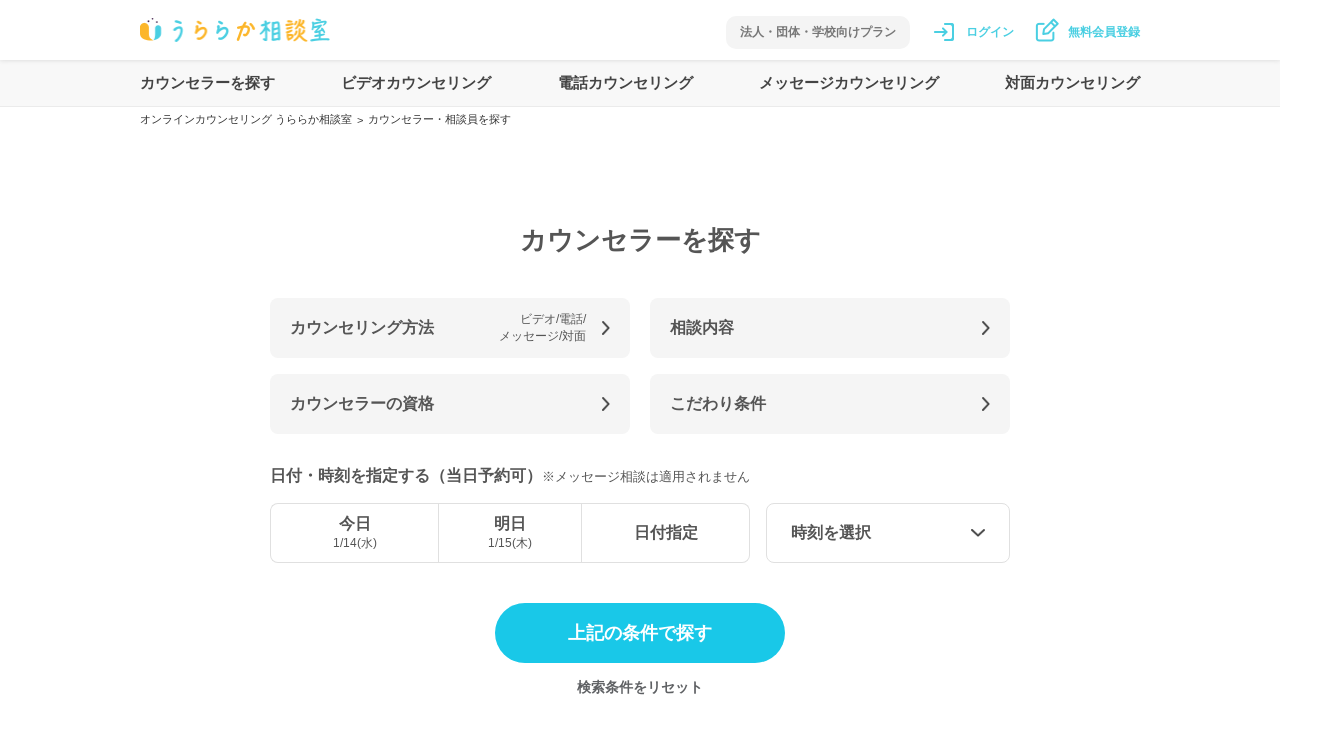

--- FILE ---
content_type: text/html; charset=utf-8
request_url: https://www.uraraka-soudan.com/listing
body_size: 36475
content:

  <!doctype html>
  <html lang="ja" >
    <head>
      <meta charset="UTF-8">
      <meta http-equiv="Content-Language" content="ja">
      <title data-rh="true">カウンセラー・相談員を探す|オンラインカウンセリング うららか相談室</title>
      <meta data-rh="true" name="description" content="カウンセラー・相談員を探すページはこちら。うららか相談室は、国内最大750名以上・全員が臨床心理士等の有資格カウンセラーに4620円~悩みを相談できるカウンセリングサービスのサイトです。仕事・恋愛・子育て・人間関係などの悩みからおすすめの専門家を探せます。24時間予約受付中。"/><meta data-rh="true" property="og:title" content="カウンセラー・相談員を探す|オンラインカウンセリング うららか相談室"/><meta data-rh="true" property="og:type" content="article"/><meta data-rh="true" property="og:url" content="https://www.uraraka-soudan.com/listing"/><meta data-rh="true" property="og:image" content="https://s3-ap-northeast-1.amazonaws.com/uraraka/images/common/ogp3.png"/><meta data-rh="true" property="og:site_name" content="うららか相談室 | オンラインカウンセリングサービス"/><meta data-rh="true" property="og:description" content="カウンセラー・相談員を探すページはこちら。うららか相談室は、国内最大750名以上・全員が臨床心理士等の有資格カウンセラーに4620円~悩みを相談できるカウンセリングサービスのサイトです。仕事・恋愛・子育て・人間関係などの悩みからおすすめの専門家を探せます。24時間予約受付中。"/>
      <link data-rh="true" rel="apple-touch-icon" href="https://s3-ap-northeast-1.amazonaws.com/uraraka/images/common/webclipicon.png"/><link data-rh="true" rel="next" href="https://www.uraraka-soudan.com/listing?page=2"/>
      <script data-rh="true" async="true" src="https://www.googletagmanager.com/gtag/js?id=G-FB7RK0J1FC"></script><script data-rh="true" type="text/javascript">
        /* <![CDATA[ */
          window.dataLayer = window.dataLayer || [];
          function gtag(){dataLayer.push(arguments);}
          gtag('js', new Date());

          gtag('config', 'G-FB7RK0J1FC');
          gtag('config', 'AW-695196830');
        /* ]]> */
      </script><script data-rh="true" async="true" src="https://s.yimg.jp/images/listing/tool/cv/ytag.js"></script><script data-rh="true" >
        /* <![CDATA[ */
          window.yjDataLayer = window.yjDataLayer || [];
          function ytag() { yjDataLayer.push(arguments); }
          ytag({"type":"ycl_cookie"});
        /* ]]> */
      </script>
      <meta name="csrf-param" content="authenticity_token" />
<meta name="csrf-token" content="gBGPlOyPMoakpnIiQ9JhdrWbVlBlIDGB7ekv3BthPx2oiWfmWMxIB_JihXYBur-z7YLD3n4bCj0leXPljhNmVA" />
      <meta name="viewport" content="width=device-width, initial-scale=1.0, minimum-scale=1.0, maximum-scale=10.0, user-scalable=no">
      <meta name="google-site-verification" content="iDltZwWeqQBEmK-nX6H0XZ956-OaQX8gUTDuyRx592E" />
      <script data-ad-client="ca-pub-3509082683040091" async src="https://pagead2.googlesyndication.com/pagead/js/adsbygoogle.js"></script>
    </head>
    <body >
      <script>window.__APOLLO_STATE__ = {"ROOT_QUERY":{"self":null,"temporaryAnnouncements":"{}","counselors({\"keyword\":\"\",\"limit\":30,\"matterType\":\"\",\"page\":1,\"title\":\"\"})":{"type":"id","generated":true,"id":"$ROOT_QUERY.counselors({\"keyword\":\"\",\"limit\":30,\"matterType\":\"\",\"page\":1,\"title\":\"\"})","typename":"Counselors"}},"$ROOT_QUERY.counselors({\"keyword\":\"\",\"limit\":30,\"matterType\":\"\",\"page\":1,\"title\":\"\"})":{"count":796,"records":[{"type":"id","generated":false,"id":"Counselor:13","typename":"Counselor"},{"type":"id","generated":false,"id":"Counselor:782","typename":"Counselor"},{"type":"id","generated":false,"id":"Counselor:928","typename":"Counselor"},{"type":"id","generated":false,"id":"Counselor:647","typename":"Counselor"},{"type":"id","generated":false,"id":"Counselor:169","typename":"Counselor"},{"type":"id","generated":false,"id":"Counselor:930","typename":"Counselor"},{"type":"id","generated":false,"id":"Counselor:353","typename":"Counselor"},{"type":"id","generated":false,"id":"Counselor:299","typename":"Counselor"},{"type":"id","generated":false,"id":"Counselor:570","typename":"Counselor"},{"type":"id","generated":false,"id":"Counselor:187","typename":"Counselor"},{"type":"id","generated":false,"id":"Counselor:836","typename":"Counselor"},{"type":"id","generated":false,"id":"Counselor:867","typename":"Counselor"},{"type":"id","generated":false,"id":"Counselor:451","typename":"Counselor"},{"type":"id","generated":false,"id":"Counselor:510","typename":"Counselor"},{"type":"id","generated":false,"id":"Counselor:1068","typename":"Counselor"},{"type":"id","generated":false,"id":"Counselor:849","typename":"Counselor"},{"type":"id","generated":false,"id":"Counselor:564","typename":"Counselor"},{"type":"id","generated":false,"id":"Counselor:643","typename":"Counselor"},{"type":"id","generated":false,"id":"Counselor:1001","typename":"Counselor"},{"type":"id","generated":false,"id":"Counselor:768","typename":"Counselor"},{"type":"id","generated":false,"id":"Counselor:728","typename":"Counselor"},{"type":"id","generated":false,"id":"Counselor:212","typename":"Counselor"},{"type":"id","generated":false,"id":"Counselor:167","typename":"Counselor"},{"type":"id","generated":false,"id":"Counselor:550","typename":"Counselor"},{"type":"id","generated":false,"id":"Counselor:339","typename":"Counselor"},{"type":"id","generated":false,"id":"Counselor:592","typename":"Counselor"},{"type":"id","generated":false,"id":"Counselor:968","typename":"Counselor"},{"type":"id","generated":false,"id":"Counselor:74","typename":"Counselor"},{"type":"id","generated":false,"id":"Counselor:551","typename":"Counselor"},{"type":"id","generated":false,"id":"Counselor:819","typename":"Counselor"}],"__typename":"Counselors"},"Counselor:13":{"id":"13","name":"酒井 祥子","image":"https://s3-ap-northeast-1.amazonaws.com/uraraka-storage/mSGLjqJJUDadjoemxKvGSKiQ","title":"clinicalPsychologist","title2":"licensedPsychologist","isActive":true,"canMessage":false,"canPhone":true,"canVideo":true,"canPhoneOrVideo":true,"canMeeting":true,"meetingLocSearch":"tokyo","meetingLocDisplay":"東京都中野区（JR中野駅から徒歩圏内）","matterTypes":{"type":"json","json":["A01","A03","A07","A08","A09","A04","A06","A02"]},"specialty":"親子・夫婦など家族関係の相談、働き方や職場の人間関係の相談、子どもへの対応、不安、生きづらさ","introduction":"20年以上のカウンセリング経験があるカウンセラーさんです。親子・夫婦など家族関係の相談、働き方や職場の人間関係の相談、子どもへの対応、不安、生きづらさなど、若年層から年配の方まで、幅広く相談を受けられています。\n\n※性依存・性犯罪に関するご相談には対応しておりません。ご了承ください。","biography":"子育て、モンテッソーリ教育やその他の仕事に携わるなかで、臨床心理学に出会い大学院に入学。臨床心理士資格を取得し、精神科クリニック併設のカウンセリングセンターに20年間勤務。小学生から80代まで幅広い悩みの相談業務や心理検査に対応。現在はカウンセリングオフィスを開業。若者就労支援事業・多重債務者相談機関の心理相談員として従事した経験あり。2018年公認心理師資格を取得。","nextAvailableDateNoLimitPhoneOrVideo":"本日8:00〜 相談可能","isFollowing":false,"__typename":"Counselor"},"Counselor:782":{"id":"782","name":"相澤 桂衣","image":"https://s3-ap-northeast-1.amazonaws.com/uraraka-storage/7bupv3qt4t6q9xnq2buxvkexygj9","title":"licensedPsychologist","title2":"none","isActive":true,"canMessage":false,"canPhone":false,"canVideo":true,"canPhoneOrVideo":true,"canMeeting":false,"meetingLocSearch":"none","meetingLocDisplay":"","matterTypes":{"type":"json","json":["A02","A04","A03","A06","A07","A08","A11"]},"specialty":"家族関係、人間関係、海外赴任者のメンタル不調、依存症、非行、犯罪、うつ、死別","introduction":"矯正施設で約15年、非行や犯罪に対応したカウンセリングを行なってこられたカウンセラーさんです。家族関係、人間関係、海外赴任者のメンタル不調、依存の悩み、うつ、大切な方の死別などの相談にも対応されています。","biography":"矯正施設に勤務し非行や犯罪に対応した心理教育やカウンセリングを約15年行う。現在海外に在住し、駐在員やその家族の方々のカウンセリングを個別に行っている。日本では営業職、海外では教育関連、出版業などカウンセリング以外の職務経験もある。","nextAvailableDateNoLimitPhoneOrVideo":"本日11:00〜 相談可能","isFollowing":false,"__typename":"Counselor"},"Counselor:928":{"id":"928","name":"赤坂 英紀","image":"https://s3-ap-northeast-1.amazonaws.com/uraraka-storage/kkawl3uf9hlv2kkcvexvwb8arki4","title":"careerConsultant","title2":"none","isActive":true,"canMessage":true,"canPhone":true,"canVideo":true,"canPhoneOrVideo":true,"canMeeting":false,"meetingLocSearch":"none","meetingLocDisplay":"","matterTypes":{"type":"json","json":["A01","A02","A12","A03","A06","A07","A09","A11"]},"specialty":"これまで数多く対応した案件例 　▪︎社員のうつ、適応障害などをはじめとする各種メンタルヘルス問題～など入りきらないため省略","introduction":"企業にて働く人のキャリア相談やメンタルヘルス相談を実施されてきたカウンセラーさんです。仕事の悩み、うつ、適応障害、病気等とキャリアの両立、休職・復職、ハラスメント、職場の人間関係、海外赴任などの相談に対応されています。","biography":"早稲田大学・政経学部を卒業後、倒産した亡き父の事業の後処理を経て28歳で大手精密機器メーカーに就職。約35年間勤務し、その間、海外赴任なども経て、法務部門、内部統制部門、人事総務部門の管理職などを長く務める。管理職として、キャリアコンサルタントやメンタルヘルスのカウンセラーとして、コンプライアンス内部通報窓口の責任者として、また人材開発子会社の代表としてなど、さまざまな立場で多くの社員の悩みや苦しみの相談に深く関わる。人材開発会社では社長兼会社登録キャリアコンサルタントして、約100人の社員を対象に年間200回以上のキャリア・メンタル相談を1人で実施。\n\n一人一人が、悩みや苦しみにつぶされてしまうことなく、自分の「心」と「技（キャリア）」と「体」を整え、レジリエンス（自己回復力・自己維持力・自己成長力）を養い、自分自身を最高に活かして自分らしく幸せに生きる、ことをカウンセリングを通じて支援することをミッションとして、現在活動中。\n\n＜保有資格＞\nキャリアコンサルタント、 米国CCE, Inc認定　GCDF-Japan キャリアカウンセラー、 EAPメンタルヘルスカウンセラー（eMC)  、メンタルヘルスマネジメント検定　II種（ラインケア）・III種（セルフケア） 、国家資格ファイナンシャルプランナー（FP技能士２級） 、日本FP協会AFP ","nextAvailableDateNoLimitPhoneOrVideo":"本日10:00〜 相談可能","isFollowing":false,"__typename":"Counselor"},"Counselor:647":{"id":"647","name":"池村 友美","image":"https://s3-ap-northeast-1.amazonaws.com/uraraka-storage/1qfmlu4es7tnfrfn31t7qf55t5z7","title":"clinicalPsychologist","title2":"licensedPsychologist","isActive":true,"canMessage":false,"canPhone":false,"canVideo":true,"canPhoneOrVideo":true,"canMeeting":false,"meetingLocSearch":"none","meetingLocDisplay":"","matterTypes":{"type":"json","json":["A01","A02","A04","A03","A05","A06","A07","A08","A11"]},"specialty":"親子・夫婦関係の問題、イデンティティの問題、児童・思春期の問題","introduction":"精神科病院やクリニックなどで約10年ほど、子どもから高齢者まで幅広い年齢の方に携わってこられたカウンセラーさんです。親子・夫婦関係、対人関係、自身の性格・アイデンティティの問題、児童・思春期の問題、職場の悩み、不安など、様々な相談内容に対応されています。","biography":"大学院を卒業後、単科精神科病院やクリニック、乳幼児健診などで心理士（師）として勤務。児童精神科から認知症外来まで幅広い年齢層や問題に取り組む。","nextAvailableDateNoLimitPhoneOrVideo":"本日10:30〜 相談可能","isFollowing":false,"__typename":"Counselor"},"Counselor:169":{"id":"169","name":"土田 純","image":"https://s3-ap-northeast-1.amazonaws.com/uraraka-storage/4tXYzQJqwJWZ43aKbfQ8JTrD","title":"clinicalPsychologist","title2":"licensedPsychologist","isActive":true,"canMessage":false,"canPhone":true,"canVideo":true,"canPhoneOrVideo":true,"canMeeting":false,"meetingLocSearch":"none","meetingLocDisplay":"","matterTypes":{"type":"json","json":["A01","A02","A04","A03","A05","A06","A07","A08","A11"]},"specialty":"中学生～成人を対象としたカウンセリングが主。適応障害やうつ病、不安障害などの精神障害(医療分野)、家族・友人・学校・職場などでの人間関係についての相談、不登校の相談の経験が多い。","introduction":"精神科・心療内科病院で10年の勤務経験があり、適応障害・うつ病・不安障害等の精神疾患や、職場・家族・友人等の人間関係、仕事関係の相談などに対応しているカウンセラーさんです。中学・高校のスクールカウンセラーとして5年の経験もお持ちで、不登校の相談にも多く対応されています。","biography":"2つの精神科・心療内科病院にて10年勤務し、カウンセリング及び心理検査に従事。家族関係や人間関係の悩み、精神疾患に関する相談を多く経験する。また、私立中学校・高等学校のスクールカウンセラーとして5年勤務し、不登校や友人関係の悩み、学習についていけないなどの悩みを抱えるお子さんやそのご家族へのカウンセリングにも従事してきた。現在は、子育てをしながら、自宅にてオンラインカウンセリングを行っている。","nextAvailableDateNoLimitPhoneOrVideo":"本日11:00〜 相談可能","isFollowing":false,"__typename":"Counselor"},"Counselor:930":{"id":"930","name":"姜 来娜","image":"https://s3-ap-northeast-1.amazonaws.com/uraraka-storage/qu2ws7oldzsed5oh98urzvaqs1kc","title":"clinicalPsychologist","title2":"none","isActive":true,"canMessage":false,"canPhone":false,"canVideo":true,"canPhoneOrVideo":true,"canMeeting":true,"meetingLocSearch":"osaka","meetingLocDisplay":"大阪府大阪市の貸し会議室（JR大阪駅から徒歩5分）","matterTypes":{"type":"json","json":["A01","A04","A02","A12","A03","A05","A06","A07","A08","A09","A11"]},"specialty":"児童分野、発達障害、精神疾患、産業、仕事、引きこもりの相談","introduction":"うつや不安に対する認知行動療法などを専門とされているカウンセラーさんです。発達の凸凹をもつお子様への支援経験もあり、精神疾患、仕事、引きこもりの相談など、子どもから成人まで幅広く対応されています。","biography":"臨床心理学を専門とし、早稲田大学で博士号を取得後、日本学術振興会の特別研究員として研究活動に従事しながら、臨床心理士として幅広い心理支援を行ってきた。教育現場では発達の凸凹をもつお子様への支援に携わり、精神科デイケアでは心理検査やカウンセリングを通じて、子どもから成人まで幅広い年齢層への心理的支援を実施。また、うつや不安に対する認知行動療法（CBT）やAcceptance and commitment Therapyを専門とし、科学的根拠に基づく支援を提供している。研究と臨床実践を両輪としながら、心理学の知見を活かして幅広い層の方々の生活の質向上に貢献。\n\n＜保有資格＞\n臨床心理士、博士（人間科学）","nextAvailableDateNoLimitPhoneOrVideo":"本日8:00〜 相談可能","isFollowing":false,"__typename":"Counselor"},"Counselor:353":{"id":"353","name":"大岡 みほ","image":"https://s3-ap-northeast-1.amazonaws.com/uraraka-storage/m9v889fziuh5kv1vypayef9guvq4","title":"clinicalPsychologist","title2":"licensedPsychologist","isActive":true,"canMessage":true,"canPhone":true,"canVideo":true,"canPhoneOrVideo":true,"canMeeting":false,"meetingLocSearch":"none","meetingLocDisplay":"静岡県伊東市（東海バス理想郷バス停から徒歩圏内、伊豆急行伊豆高原駅から車で10分）","matterTypes":{"type":"json","json":["A01","A02","A12","A04","A03","A05","A06","A07","A08","A10","A11"]},"specialty":"不登校、育児不安、アダルトチルドレン、家族問題、世代間伝達、境界例、ハラスメント等","introduction":"精神科・心療内科の心理相談室や学校などで、約20年間カウンセリングを実施されてきたカウンセラーさんです。不登校、育児不安、アダルトチルドレン、家族問題、世代間伝達、ハラスメント等の相談を得意とされています。","biography":"臨床心理学系大学院を卒業後、精神科・心療内科の心理相談室常勤心理士となる。その後公立小・中学校、私立中高一貫校、教育相談所や保健センターの検診等で心理相談に携わり、本人と家族のセラピー(相談室の内側)と関係する機関や担当者、地域との連携(外側)両面での経験を積む。一男一女の母。","nextAvailableDateNoLimitPhoneOrVideo":"本日10:00〜 相談可能","isFollowing":false,"__typename":"Counselor"},"Counselor:299":{"id":"299","name":"石堂 達也","image":"https://s3-ap-northeast-1.amazonaws.com/uraraka-storage/Ftxnq3j5TzQJuZi3j3jwNcso","title":"clinicalPsychologist","title2":"none","isActive":true,"canMessage":false,"canPhone":true,"canVideo":true,"canPhoneOrVideo":true,"canMeeting":false,"meetingLocSearch":"none","meetingLocDisplay":"","matterTypes":{"type":"json","json":["A01","A02","A12","A04","A03","A05","A06","A07","A08","A11"]},"specialty":"「対人関係」「親子関係」「職場ストレス」「子育て」「愛着障害」「発達障害」「青年期の不登校」「ゲーム依存」","introduction":"対人関係・親子関係・職場のストレス・発達障害・愛着障害・不登校・ゲーム依存などの相談を得意とされているカウンセラーさんです。企業カウンセラー・スクールカウンセラーなど様々な経験をお持ちで、現在は年間1500件以上の相談を受けられています。","biography":"大学院卒業後、大学で心理学の教員として1年間働いた後、児童養護施設で心理職として働き発達心理や愛着理論について学んできました。その後は、スクールカウンセラーとして青年期の心理に携わってきました。また、企業カウンセラーとして、企業内でのカウンセリングをおこない、ストレス心理学に対しても精通しております。現在は、年間 1500 回以上のカウンセリングを実施し、愛着不安、家族心理、ゲーム依存、不登校など多岐にわたる相談に対してカウンセリングを実施しています。","nextAvailableDateNoLimitPhoneOrVideo":"本日11:00〜 相談可能","isFollowing":false,"__typename":"Counselor"},"Counselor:570":{"id":"570","name":"藤井 優子","image":"https://s3-ap-northeast-1.amazonaws.com/uraraka-storage/ktm9z8z73yvdzg7ah676qo24d5iq","title":"clinicalPsychologist","title2":"licensedPsychologist","isActive":true,"canMessage":false,"canPhone":false,"canVideo":true,"canPhoneOrVideo":true,"canMeeting":false,"meetingLocSearch":"none","meetingLocDisplay":"","matterTypes":{"type":"json","json":["A01","A02","A04","A03","A06","A07","A08","A09"]},"specialty":"生きづらさ、親子関係、対人関係","introduction":"生きづらさ、人間関係、親子関係、子育て、精神疾患、発達障害、復職支援、キャリアなどの相談に対応されてきたカウンセラーさんです。キャリアコンサルタントの資格もお持ちで、企業の従業員とその家族のカウンセリングや、メンタルクリニックでのカウンセリング・心理検査を行なってこられています。","biography":"大学卒業後、専門学校でデザインを学び、広告会社でグラフィックデザイナーとして勤務。その後、営業事務に転職。在職中に、以前から興味を持っていた心理の道を目指し産業カウンセラーの資格取得後、EAP（企業の従業員向けの相談窓口）に転職し、様々な企業の従業員及びそのご家族を対象とした心理カウンセリングに従事。その後、より専門性を高めるため大学院に進学し、修了後はメンタルクリニックにて心理カウンセリングや心理検査を行う。一児の母。\n\n＜保有資格＞\n公認心理師、臨床心理士、キャリアコンサルタント、産業カウンセラー","nextAvailableDateNoLimitPhoneOrVideo":"本日9:00〜 相談可能","isFollowing":false,"__typename":"Counselor"},"Counselor:187":{"id":"187","name":"武藤 晃子","image":"https://s3-ap-northeast-1.amazonaws.com/uraraka-storage/kHYYh4MFKXwgKS5ytEYwrEUM","title":"clinicalPsychologist","title2":"licensedPsychologist","isActive":true,"canMessage":false,"canPhone":true,"canVideo":false,"canPhoneOrVideo":true,"canMeeting":false,"meetingLocSearch":"none","meetingLocDisplay":"","matterTypes":{"type":"json","json":["A02","A01","A06","A07"]},"specialty":"（成人の）自分自身についての悩み全般　特に、精神科通院をしながらの学業、就業、就職　","introduction":"心療内科や企業・公的機関内のカウンセリングルームにて、長年心理相談を行われてきたカウンセラーさんです。20年以上の電話相談経験をお持ちで、自分自身についての悩み、精神疾患を抱えながらの学業・就業・就職についての悩みを得意とされています。","biography":"通訳・翻訳業に数年間従事した後、心理学科に学士入学。東京都心理判定員を経て、企業内や公的機関内のカウンセリングルーム、心療内科クリニックに勤務。並行して20年以上にわたり、電話による心理相談に対応。","nextAvailableDateNoLimitPhoneOrVideo":"本日10:00〜 相談可能","isFollowing":false,"__typename":"Counselor"},"Counselor:836":{"id":"836","name":"遠藤 裕子","image":"https://s3-ap-northeast-1.amazonaws.com/uraraka-storage/u878x6o4juui3sa3hjgkcy03sob2","title":"clinicalPsychologist","title2":"licensedPsychologist","isActive":true,"canMessage":true,"canPhone":false,"canVideo":true,"canPhoneOrVideo":true,"canMeeting":false,"meetingLocSearch":"none","meetingLocDisplay":"","matterTypes":{"type":"json","json":["A01","A02","A06","A11","A07"]},"specialty":"精神疾患、対人関係、性格・能力の相談","introduction":"精神科にて、精神疾患や対人関係、生き方についてのカウンセリングを経験されてきたカウンセラーさんです。企業のメンタルヘルス研修の講師経験もお持ちで、認知行動療法やアサーショントレーニングなどの手法を取り入れたサポートにも対応されています。","biography":"精神科病院や精神科クリニック、大学病院の精神科にて心理士として勤務。精神疾患でつらい思いをしている方、対人関係や生き方で悩んでいる方に対するカウンセリングを中心に経験する。現在は、オンラインカウンセリングと企業を対象としたメンタルヘルス研修の講師をしている。","nextAvailableDateNoLimitPhoneOrVideo":"本日10:30〜 相談可能","isFollowing":false,"__typename":"Counselor"},"Counselor:867":{"id":"867","name":"山本 たかし","image":"https://s3-ap-northeast-1.amazonaws.com/uraraka-storage/kj01i67m6nyoqw1q5zgksot0iejz","title":"licensedPsychologist","title2":"nurse","isActive":true,"canMessage":true,"canPhone":false,"canVideo":true,"canPhoneOrVideo":true,"canMeeting":false,"meetingLocSearch":"none","meetingLocDisplay":"","matterTypes":{"type":"json","json":["A02","A03","A05","A06","A07","A11"]},"specialty":"うつ状態、うつ病、不安障害、人間関係","introduction":"精神科病院などで約15年の心理支援経験をお持ちで、うつ病や不安障害、強迫性障害などの精神疾患を抱える方の相談、対人関係のストレス、ハラスメント等に関するカウンセリングを行なってこられたカウンセラーさんです。","biography":"長年精神科病院で勤務し、心理カウンセリングを担当。うつ病をはじめとした精神疾患を抱えている方、社会生活、日常生活での悩み事、対人関係ストレス、ハラスメント問題等のカウンセリングを経験。","nextAvailableDateNoLimitPhoneOrVideo":"本日19:00〜 相談可能","isFollowing":false,"__typename":"Counselor"},"Counselor:451":{"id":"451","name":"小谷 けいこ","image":"https://s3-ap-northeast-1.amazonaws.com/uraraka-storage/3ij9q0v45ji71swler0ecdnzhbj5","title":"clinicalPsychologist","title2":"licensedPsychologist","isActive":true,"canMessage":false,"canPhone":false,"canVideo":true,"canPhoneOrVideo":true,"canMeeting":true,"meetingLocSearch":"tokyo","meetingLocDisplay":"東京都武蔵野市の貸し会議室（吉祥寺駅から徒歩圏内）","matterTypes":{"type":"json","json":["A01","A02","A12","A04","A06","A07","A08","A11"]},"specialty":"会社や学校でのストレスに関する相談、家族関係に関する相談","introduction":"精神科クリニックや大学病院、大学、小学校などで、幅広い年齢層の相談を受けてきたカウンセラーさんです。会社や学校でのストレス、家族関係に関する相談を得意とされ、発達に特性のある方の支援も多く行われています。","biography":"一般企業等での勤務経験ののち、心理士資格を取得。これまで、公立小学校サポートスタッフ、大学の学生相談部門、大学病院、精神科クリニックに勤務。発達に特性のある方の支援、仕事や家族関係の悩みに関する相談や、ストレスケアについてのデイケアプログラムを担当している。","nextAvailableDateNoLimitPhoneOrVideo":"本日13:00〜 相談可能","isFollowing":false,"__typename":"Counselor"},"Counselor:510":{"id":"510","name":"大河 千賀子","image":"https://s3-ap-northeast-1.amazonaws.com/uraraka-storage/y4b965tzp32i0qevsz00n7itk66r","title":"licensedPsychologist","title2":"nurse","isActive":true,"canMessage":false,"canPhone":true,"canVideo":true,"canPhoneOrVideo":true,"canMeeting":false,"meetingLocSearch":"none","meetingLocDisplay":"","matterTypes":{"type":"json","json":["A01","A02","A12","A04","A03","A07","A10","A11","A08"]},"specialty":"子育て全般、海外生活、家族・夫婦関係、介護関連の相談","introduction":"子育てや海外生活の悩み、家族・夫婦関係、介護などの相談を得意とされているカウンセラーさんです。傾聴とアドラー心理学をベースにした勇気づけを主軸にカウンセリングを行われており、終末期の方の看護やその家族との関わりも多く経験されています。","biography":"看護師として、総合病院・クリニック・訪問看護ステーションでの勤務を経験。急性期、慢性期、終末期や在宅での過ごし方についても患者さま・ご家族様の相談に乗ってきた。\n夫の転勤のため、トルコ・ブルガリアで通算5年弱の海外生活を経験。日本とは違う状況で、ままならないことが多く、悩むこともあったが、アドラー心理学と出会ったことで自分の気持ちの扱い方を知る。\nブルガリア滞在中にアドラー式子育て講座講師資格を取得し、オンラインで講座を開始。\n2022年に日本に帰国後、公認心理師の資格を取得。現在はオンラインで子育て相談やカウンセリングも行なっている。","nextAvailableDateNoLimitPhoneOrVideo":"本日10:00〜 相談可能","isFollowing":false,"__typename":"Counselor"},"Counselor:1068":{"id":"1068","name":"東 美歩","image":"https://s3-ap-northeast-1.amazonaws.com/uraraka-storage/51r0y9u7zo4zh0ml9dqnhy3z0a7n","title":"clinicalPsychologist","title2":"licensedPsychologist","isActive":true,"canMessage":true,"canPhone":true,"canVideo":true,"canPhoneOrVideo":true,"canMeeting":false,"meetingLocSearch":"none","meetingLocDisplay":"","matterTypes":{"type":"json","json":["A01","A02","A04","A05","A06","A07","A11","A08"]},"specialty":"学校関係・不登校・自分自身の相談","introduction":"学校や相談機関、フリースクールなどで、子どもから大人まで幅広い年代の方の相談経験をお持ちのカウンセラーさんです。不登校や子どもの発達、学校生活に関するお悩みをはじめ、自身の性格や家庭内の問題、人間関係、職場での悩みなど、多様な相談に対応されています。","biography":"スクールカウンセラーとして、小・中・高・特別支援学校・相談機関に勤務。 \nお子様からご家族の方々との面接、医療や福祉・司法などの他機関の職員の方々のご相談・連携を担当。対面面接は勿論、電話相談・メール相談においても相談者様のご相談をお受けして来た。 \n現在はフリースクールのスタッフとして、電話相談員の方々の研修講師としても勤務している。","nextAvailableDateNoLimitPhoneOrVideo":"本日20:30〜 相談可能","isFollowing":false,"__typename":"Counselor"},"Counselor:849":{"id":"849","name":"三沢 みどり","image":"https://s3-ap-northeast-1.amazonaws.com/uraraka-storage/gqmenav5c39lzvnmbxd5cim2z7cw","title":"licensedPsychologist","title2":"nurse","isActive":true,"canMessage":false,"canPhone":true,"canVideo":true,"canPhoneOrVideo":true,"canMeeting":false,"meetingLocSearch":"none","meetingLocDisplay":"","matterTypes":{"type":"json","json":["A01","A02","A04","A03","A07","A08","A10","A11","A05","A06"]},"specialty":"職場や家庭の人間関係、発達障害、不登校、不安障害、自分の病気や性格について、怒りの対処やマインドフルネス瞑想について","introduction":"スクールカウンセラーや矯正教育を行う処遇カウンセラーを経験されてきたカウンセラーさんです。職場・夫婦・親子等の人間関係、育児、発達障害、不登校、不安障害、性格、怒りの対処、マインドフルネス瞑想についての相談も得意とされ、精神科等の看護師の経験もお持ちです。","biography":"看護師として臨床(外科／精神科)・精神看護教育・精神障害者福祉等に28年間従事。その後、公認心理師としてスクールカウンセラー・処遇カウンセラー(矯正教育)を2年間経験。様々な年代の職場や家庭での人間関係、育児相談(特に発達障害)、自分の病いや性格、怒りや不安への対処等の相談を実施。平成28年からは、ストレス対処法としてマインドフルネス瞑想の指導も行っている。","nextAvailableDateNoLimitPhoneOrVideo":"本日10:00〜 相談可能","isFollowing":false,"__typename":"Counselor"},"Counselor:564":{"id":"564","name":"甲斐 さら","image":"https://s3-ap-northeast-1.amazonaws.com/uraraka-storage/65fx447inh7d3t1dcpzez8h82am3","title":"clinicalPsychologist","title2":"licensedPsychologist","isActive":true,"canMessage":false,"canPhone":false,"canVideo":true,"canPhoneOrVideo":true,"canMeeting":false,"meetingLocSearch":"none","meetingLocDisplay":"","matterTypes":{"type":"json","json":["A01","A02","A04","A12","A03","A06","A07","A09","A11"]},"specialty":"職場の悩み、就労に関する相談、社会の中での生きづらさに関する悩み","introduction":"精神科病院にて10年以上の勤務経験をお持ちで、特に復職・就労支援を行う施設にて、休職した方や就労を希望する方の様々な悩みに対応されてきたカウンセラーさんです。職場の悩みや、社会での生きづらさの悩みなどの相談を得意とされています。","biography":"大学時代から電話相談のボランティアを10年近く経験。臨床心理学の専門職学位課程を修了後、精神科病院に10年以上勤務。特に復職・就労支援を行うデイケアでの経験が長く、休職した方や就労を希望する方の様々な悩みに耳を傾け、社会生活を支援してきた。現在は二人の子どもを育てながら、オンラインにて病院業務やカウンセリングを行っている。","nextAvailableDateNoLimitPhoneOrVideo":"本日12:00〜 相談可能","isFollowing":false,"__typename":"Counselor"},"Counselor:643":{"id":"643","name":"井上 美代子","image":"https://s3-ap-northeast-1.amazonaws.com/uraraka-storage/mpa6jsrt6gsj20flxn46ia4xj66o","title":"licensedPsychologist","title2":"industrialCounselor","isActive":true,"canMessage":false,"canPhone":true,"canVideo":false,"canPhoneOrVideo":true,"canMeeting":false,"meetingLocSearch":"none","meetingLocDisplay":"","matterTypes":{"type":"json","json":["A01","A02","A04","A03","A07","A08","A11"]},"specialty":"離婚、子育て、家族関係、生きづらさ、性暴力、DV、うつ、セクシュアル・マイノリティ","introduction":"家族関係、生きづらさ、うつ、子育て、離婚、性暴力・DV被害、セクシュアル・マイノリティなどの相談を得意とされているカウンセラーさんです。公的機関で15年の相談経験をお持ちで、メンタルヘルス、怒り、不安、自己嫌悪、自分に自信がないなどの悩みにも対応されています。","biography":"女性支援の活動に携わる中で、心理的な支援の必要性を強く感じカウンセリングを学ぶ。NPOや民間のカウンセリングルームでの相談、グループワークの経験のほか、講演活動やセクシュアル・ハラスメントの調査研究等も行う。公的機関で15年の相談経験がある。女性の悩みや生き難さ。離婚、子育てといった家族関係の悩み。性暴力やＤＶの被害、性的マイノリティの相談などに強みがある。\n\n資格：公認心理師、産業カウンセラー","nextAvailableDateNoLimitPhoneOrVideo":"本日9:00〜 相談可能","isFollowing":false,"__typename":"Counselor"},"Counselor:1001":{"id":"1001","name":"坂口 佑里","image":"https://s3-ap-northeast-1.amazonaws.com/uraraka-storage/p1zj20xtb57azhpggoxr99ljgu8m","title":"clinicalPsychologist","title2":"none","isActive":true,"canMessage":true,"canPhone":true,"canVideo":true,"canPhoneOrVideo":true,"canMeeting":false,"meetingLocSearch":"none","meetingLocDisplay":"","matterTypes":{"type":"json","json":["A01","A02","A12","A04","A03","A05","A06","A07","A08","A09","A11"]},"specialty":"不登校、発達障害、人間関係（恋愛関係、夫婦関係、家族関係、職場での関係）、受験、進路、就活、自分自身について、など","introduction":"クリニックや小・中・高等学校、大学などで、幅広い年代の方の心理支援に従事されてきたカウンセラーさんです。発達障害、不登校、適応障害、うつ・不安、家族・夫婦・恋愛・職場等の人間関係、受験・進路、自身の性格についての相談などに対応されています。","biography":"臨床心理士として、医療機関や教育機関において、幅広い年代の方への心理支援に従事しています。これまで、小・中・高等学校、専門学校、大学、予備校、クリニックなどで、発達障害、不登校、適応障害、うつ・不安、家族・夫婦関係、恋愛、職場での人間関係など、多様なご相談に対応してきました。\nオンライン・電話・メッセージといった様々な形式にも対応可能で、非言語的な情報にも丁寧に目を向けながら、「安心して話せる関係づくり」を大切にしています。常に傾聴と共感を心がけ、一人ひとりの想いに寄り添う心理的支援を提供しています。","nextAvailableDateNoLimitPhoneOrVideo":"本日19:00〜 相談可能","isFollowing":false,"__typename":"Counselor"},"Counselor:768":{"id":"768","name":"黒田 きょうこ","image":"https://s3-ap-northeast-1.amazonaws.com/uraraka-storage/x5gw7jot31hzb99ny4p1i5lhd0bc","title":"clinicalPsychologist","title2":"licensedPsychologist","isActive":true,"canMessage":false,"canPhone":false,"canVideo":true,"canPhoneOrVideo":true,"canMeeting":true,"meetingLocSearch":"osaka","meetingLocDisplay":"大阪市北区（地下鉄御堂筋線 中津駅から徒歩2分、阪急大阪梅田駅から徒歩8分）","matterTypes":{"type":"json","json":["A02","A01","A04","A03","A05","A06","A07","A08","A11"]},"specialty":"トラウマ体験（EMDR）、子どもから大人までの発達障害、親子関係、夫婦関係など","introduction":"トラウマ体験、子どもや大人の発達障害、親子関係、夫婦関係などの相談を得意とされているカウンセラーさんです。療育園や市役所の発達相談、小中学校のスクールカウンセラー、大学の就職課や学生相談室、メンタルクリニックなどでの支援経験をお持ちです。","biography":"療育園や市役所の発達相談をはじめ、小中学校のスクールカウンセラー、大学の就職課や学生相談室、地域のメンタルクリニックにおいて、「人が生きる」さまざまなライフステージの場面で援助支援をしてきました。","nextAvailableDateNoLimitPhoneOrVideo":"本日16:00〜 相談可能","isFollowing":false,"__typename":"Counselor"},"Counselor:728":{"id":"728","name":"貝沼 希和","image":"https://s3-ap-northeast-1.amazonaws.com/uraraka-storage/bn2zeisb9s5r55wb1aa2qe05bnzc","title":"licensedPsychologist","title2":"socialWorker","isActive":true,"canMessage":false,"canPhone":false,"canVideo":true,"canPhoneOrVideo":true,"canMeeting":false,"meetingLocSearch":"none","meetingLocDisplay":"","matterTypes":{"type":"json","json":["A01","A02","A12","A04","A03","A05","A06","A07","A08","A09","A10","A11"]},"specialty":"自己理解や生きにくさ、発達障害のある子どもを持つ親御さんの相談、不登校、うつ、親子関係","introduction":"メンタルクリニックでカウンセリングを行い、自己理解や生きにくさ、発達障害のある子どもを持つ親の相談、不登校、うつ、親子関係などの相談を得意とされているカウンセラーさんです。英語でのカウンセリングも可能で、大学でのキャリアカウンセリングなどの経験もお持ちです。","biography":"発達障害のある子どもの指導員、国際大学でのキャリアコンサルタントを経験後、愛知県にあるメンタルクリニックでカウンセラーとして勤務。同時に内閣府が主催する国際交流事業にて日本及び海外青年に英語でのカウンセリングを行っている。\n\n＜保有資格＞\n公認心理師、社会福祉士、保育士","nextAvailableDateNoLimitPhoneOrVideo":"本日10:00〜 相談可能","isFollowing":false,"__typename":"Counselor"},"Counselor:212":{"id":"212","name":"永山 友康","image":"https://s3-ap-northeast-1.amazonaws.com/uraraka-storage/jAytZ42h7CanrPC2JuBRqBCC","title":"clinicalPsychologist","title2":"licensedPsychologist","isActive":true,"canMessage":false,"canPhone":true,"canVideo":true,"canPhoneOrVideo":true,"canMeeting":false,"meetingLocSearch":"none","meetingLocDisplay":"","matterTypes":{"type":"json","json":["A01","A02","A04","A06","A07","A08","A11"]},"specialty":"非行・犯罪関係、進学・進路関係、非行少年の相談、乳幼児期から児童期までの発達相談、発達障がい児・者への支援方法","introduction":"精神疾患、非行・犯罪、発達に関する知識や関わり方を専門的に学ばれているカウンセラーさんです。自己理解や対人関係、育児・発達の悩みなど、様々な相談に対応されています。","biography":"臨床心理分野の専門職学位課程を修了後、総合病院の精神科にて心理療法士、少年鑑別所にて法務省矯正心理専門職、放課後等デイサービスにて心理指導担当職員として勤務。精神障がい者、非行少年とその保護者、知的・発達障がい児とその保護者を対象に相談業務や心理検査に対応。現在は発達障がいや不登校の児童・生徒を対象に家庭教師として従事。","nextAvailableDateNoLimitPhoneOrVideo":"本日13:00〜 相談可能","isFollowing":false,"__typename":"Counselor"},"Counselor:167":{"id":"167","name":"渡邉 明子","image":"https://s3-ap-northeast-1.amazonaws.com/uraraka-storage/yYCeeL4QZc762zvhqPgRA4k7","title":"clinicalPsychologist","title2":"licensedPsychologist","isActive":true,"canMessage":false,"canPhone":false,"canVideo":true,"canPhoneOrVideo":true,"canMeeting":false,"meetingLocSearch":"none","meetingLocDisplay":"","matterTypes":{"type":"json","json":["A01","A02","A04","A03","A06","A07","A08","A11"]},"specialty":"適応障害、うつ病、人間関係、発達障害、自己理解","introduction":"精神科クリニックで７年の経験があり、適応障害やうつ病、発達障害をはじめ、親子・家族・職場の人間関係、愛着やHSPの問題など、様々な相談を受けられています。認知行動療法・フォーカシングなどの手法を用いて自己理解を深めるサポートも行っておられます。","biography":"生活情報誌の記者・編集者として4年間、学習塾では１２年間、幼児から中学生までの算数・数学・国語・英語の指導を行っていました。\n精神科クリニックで心理面接を７年間担当していました。多いときは1日に16人のクライアントと接することがありました。年齢は小学生から50代の方まで幅広く、抱えておられる問題やクライエントの状態は多様で、統合失調症や双極性障害の方や人生相談のような場合もありました。\n最近は、発達障害やうつ病、人格障害が多く、カウンセリングではそのクライアントに合わせて様々な技法を用いています。傾聴はもちろんですが、信頼関係が形成されたのちには、認知行動療法、フォーカシングを用いることもあります。\n現在はカウンセリングルームを主宰しています。","nextAvailableDateNoLimitPhoneOrVideo":"本日11:00〜 相談可能","isFollowing":false,"__typename":"Counselor"},"Counselor:550":{"id":"550","name":"河合 謙","image":"https://s3-ap-northeast-1.amazonaws.com/uraraka-storage/ct6hmbypw2nro8d2moycadl0hh23","title":"clinicalPsychologist","title2":"licensedPsychologist","isActive":true,"canMessage":false,"canPhone":true,"canVideo":true,"canPhoneOrVideo":true,"canMeeting":false,"meetingLocSearch":"none","meetingLocDisplay":"","matterTypes":{"type":"json","json":["A01","A02","A12","A04","A03","A05","A06","A07","A08","A09","A10","A11"]},"specialty":"引きこもり、不登校、夫婦・家族・異性関係、健康の維持・増進","introduction":"心療内科・精神科で10,000回以上のカウンセリングや、発達検査、ひきこもり支援、就労支援に携わってこられたカウンセラーさんです。夫婦・家族・異性関係や不登校などの相談も得意とされており、10年以上スクールカウンセラーとして思春期・青年期の臨床経験もお持ちです。","biography":"臨床心理士・公認心理師として、心療内科・精神科での心理面接や発達検査、精神科デイケア・ひきこもり・就労支援に15年以上携わってきました。\nカウンセリングでは10,000回を超える面接の中で、うつや不安、発達特性、職場や家庭でのストレスなど、さまざまな課題と向き合ってきました。\nまた、高校のスクールカウンセラーとしても15年になります。そこでは不登校、いじめ、進路の悩み、家庭の困難など、子どもたちの声に耳を傾けてきました。子ども本人だけでなく、保護者や教職員と連携し、安心できる関係性の中で支援を続けることを大切にしています。\n\nカウンセリングでは、「今のそのままの気持ち」に丁寧に寄り添いながら、必要であれば一緒に整理したり、言葉にしたりするお手伝いをしています。うまく言葉にできなくても大丈夫です。「話してみようかな」と思えたタイミングで、お気軽にご相談ください。","nextAvailableDateNoLimitPhoneOrVideo":"本日19:00〜 相談可能","isFollowing":false,"__typename":"Counselor"},"Counselor:339":{"id":"339","name":"梅村 かおり","image":"https://s3-ap-northeast-1.amazonaws.com/uraraka-storage/1yu2P8HTvoU7CLiudyrxKkGK","title":"clinicalPsychologist","title2":"licensedPsychologist","isActive":true,"canMessage":false,"canPhone":true,"canVideo":true,"canPhoneOrVideo":true,"canMeeting":false,"meetingLocSearch":"none","meetingLocDisplay":"","matterTypes":{"type":"json","json":["A01","A02","A12","A04","A03","A05","A06","A07","A08","A09","A10","A11"]},"specialty":"発達障がい（全世代）、児童思春期分野、うつ、母子関係、子育て、 女性のライフイベントにまつわる出来事（就職、結婚、恋愛、夫婦生活ほか） 職場の悩みに関する相談","introduction":"心療内科・行政の相談機関にて、またスクールカウンセラーとしての相談経験があり、全年代における発達障がい当事者とその家族へのカウンセリング、職場・家庭での人間関係の悩み、子育て、女性のうつに関する相談を多く経験されているカウンセラーさんです。","biography":"民間企業勤務後に大学院を修了、大学非常勤講師・スクールカウンセラー等を経て行政の相談機関、心療内科にてカウンセラーとして勤務。現在は全年代における発達障がいの当事者とその家族へのカウンセリング、また職場や家庭での人間関係の悩みや子育て・女性のうつに関する相談を多く経験しています。","nextAvailableDateNoLimitPhoneOrVideo":"本日21:00〜 相談可能","isFollowing":false,"__typename":"Counselor"},"Counselor:592":{"id":"592","name":"えのもと あやこ","image":"https://s3-ap-northeast-1.amazonaws.com/uraraka-storage/af5ssbrogs9u5crcha2v7c7i3bqx","title":"clinicalPsychologist","title2":"licensedPsychologist","isActive":true,"canMessage":false,"canPhone":true,"canVideo":true,"canPhoneOrVideo":true,"canMeeting":false,"meetingLocSearch":"none","meetingLocDisplay":"","matterTypes":{"type":"json","json":["A02","A04","A06","A07","A11","A01"]},"specialty":"発達障害、子育て、うつ","introduction":"発達障害、子育て、うつ・不安などの相談を得意とされており、心療内科クリニックの心理士や、児童発達支援・放課後等デイサービスの児童指導員としての勤務経験をお持ちのカウンセラーさんです。子育てに悩みを抱える方への子育てコーチングも得意とされています。","biography":"大学院修了後、心療内科クリニックの心理士、児童発達支援・放課後等デイサービスの児童指導員として勤務。心療内科クリニックではカウンセリングや心理検査を行う。児童発達支援・放課後等デイサービスでは、未就学児から小学校低学年の子供に対して療育を行うとともに、保護者との面談において発達・子育てに関する相談に従事。","nextAvailableDateNoLimitPhoneOrVideo":"本日10:00〜 相談可能","isFollowing":false,"__typename":"Counselor"},"Counselor:968":{"id":"968","name":"遠藤 正智","image":"https://s3-ap-northeast-1.amazonaws.com/uraraka-storage/m24x4hm1bnt01yx3chgxgslnup76","title":"licensedPsychologist","title2":"psychiatricWocialWorker","isActive":true,"canMessage":false,"canPhone":true,"canVideo":true,"canPhoneOrVideo":true,"canMeeting":false,"meetingLocSearch":"none","meetingLocDisplay":"","matterTypes":{"type":"json","json":["A01","A02","A03","A06","A07","A08","A10","A11","A04","A05"]},"specialty":"メンタルヘルス、生きづらさ、価値観","introduction":"精神科クリニック併設のデイケアにて、復職支援や相談支援に従事されているカウンセラーさんです。メンタルヘルス、うつ病、適応障害、発達障害、愛着障害、パニック障害、引きこもり、トラウマ、家族・友人・夫婦・職場等の人間関係、生きづらさについての相談などに対応されています。\n","biography":"高校卒業後、工場に勤務。その後専門学校へ進学し福祉学、心理学、対人援助を学ぶ。卒業後、精神科クリニック併設のデイケアに勤務中。リワークや相談支援業務に従事。メンタルヘルスの相談や人間関係の悩み、家族相談、生きづらさに関する相談を経験している。\n\n＜保有資格＞\n精神保健福祉士、社会福祉士、公認心理師","nextAvailableDateNoLimitPhoneOrVideo":"本日22:00〜 相談可能","isFollowing":false,"__typename":"Counselor"},"Counselor:74":{"id":"74","name":"河原 有里","image":"https://s3-ap-northeast-1.amazonaws.com/uraraka-storage/Rdx6TJhWKtobk3QU9Z9qcyR6","title":"clinicalPsychologist","title2":"licensedPsychologist","isActive":true,"canMessage":false,"canPhone":false,"canVideo":true,"canPhoneOrVideo":true,"canMeeting":false,"meetingLocSearch":"none","meetingLocDisplay":"","matterTypes":{"type":"json","json":["A01","A02","A04","A03","A05","A06","A07","A08","A09","A11"]},"specialty":"子育て、自己理解、自己分析に関する相談","introduction":"コーチングを取り入れたカウンセリングに取り組み、自己理解・自己分析に関する相談を得意とされているカウンセラーさんです。発達障害や不登校など、子育てに関する相談も多く経験されています。自分を見つめ直したい、前向きに生きたいと考えている方にもおすすめです。","biography":"区役所で心理士として勤務。発達障害や不登校など子育てに関する相談をメインに受ける。その後、カナダへ渡りバンクーバーでABA理論をもとにASD児のための訪問療育に携わる。帰国後はコーチングを取り入れたカウンセリングに取り組んでいる。","nextAvailableDateNoLimitPhoneOrVideo":"本日22:00〜 相談可能","isFollowing":false,"__typename":"Counselor"},"Counselor:551":{"id":"551","name":"内野 絵津子","image":"https://s3-ap-northeast-1.amazonaws.com/uraraka-storage/yomdic3qtzbw9f49iykcntzjddzj","title":"licensedPsychologist","title2":"careerConsultant","isActive":true,"canMessage":true,"canPhone":true,"canVideo":true,"canPhoneOrVideo":true,"canMeeting":true,"meetingLocSearch":"tokyo","meetingLocDisplay":"東京都杉並区の貸し会議室（JR中央線 阿佐ヶ谷駅から徒歩3分）","matterTypes":{"type":"json","json":["A01","A02","A12","A04","A03","A05","A06","A07","A08","A09","A10","A11"]},"specialty":"仕事関係、自己効力感の低下、人間関係、セカンドキャリア（定年後の生き方）","introduction":"企業内のキャリア相談室でキャリアカウンセラーとして、職場の悩みや転職の相談だけでなく家族関係などの幅広い相談を受けてこられたカウンセラーさんです。仕事関係、人間関係、セカンドキャリア（定年後の生き方）などの相談を得意とされています。","biography":"25年間化学メーカーでの勤務経験があり、人事と法人営業に従事。10年前に企業内でキャリア相談室を設立して、自身もキャリアカウンセラーとして相談員を行っている。","nextAvailableDateNoLimitPhoneOrVideo":"本日9:00〜 相談可能","isFollowing":false,"__typename":"Counselor"},"Counselor:819":{"id":"819","name":"夏川 淑子","image":"https://s3-ap-northeast-1.amazonaws.com/uraraka-storage/qj604y9ku9wpa3k4qk0kfkor1jd2","title":"licensedPsychologist","title2":"none","isActive":true,"canMessage":true,"canPhone":false,"canVideo":true,"canPhoneOrVideo":true,"canMeeting":false,"meetingLocSearch":"none","meetingLocDisplay":"東京都世田谷区の貸し会議室（小田急小田原線 経堂駅から徒歩6分）","matterTypes":{"type":"json","json":["A01","A02","A04","A03","A05","A06","A07","A08","A11"]},"specialty":"発達障害、聴覚障害、不登校、学習不適応、学校でのトラブル、人間関係の悩み、育児・子育て、子供の受験、ギフテッド支援、発達障害者の就労","introduction":"特別支援学校の教員として30年間、生徒や保護者からの学校に関する相談に対応されてきたカウンセラーさんです。発達障害、不登校、学習不適応、学校でのトラブル、人間関係、育児・子育て、受験などの相談を得意とされています。","biography":"30年間特別支援学校に勤務し、生徒・保護者・教員からの学校に関する相談に対応してきた。現在は、公立中学校で個別支援を行いながら、発達特性を持つ子供の親支援や個別カウンセリングも行なっている。\n\n＜保有資格＞\n公認心理師、臨床発達心理士、メンタルトレーナー、中学校教諭一種免許、高等学校教諭一種免許、聾学校教諭２種免許","nextAvailableDateNoLimitPhoneOrVideo":"本日8:00〜 相談可能","isFollowing":false,"__typename":"Counselor"}}</script>
<style id="jss-server-side">html{box-sizing:border-box;-webkit-font-smoothing:antialiased;-moz-osx-font-smoothing:grayscale}*,::after,::before{box-sizing:inherit}body{margin:0;background-color:#fff}@media print{body{background-color:#fff}}.jss23{height:46px;background-color:#f8f8f8}.jss24{width:1000px;margin:0 auto;height:100%}.jss25{height:100%;display:flex;align-items:center;justify-content:space-between}.jss26{height:100%;position:relative;align-items:center}.jss26:hover>.jss28{visibility:visible}.jss27{color:#444;height:100%;display:flex;font-size:15px;align-items:center;font-weight:700}.jss27:hover{opacity:.5;-ms-filter:"alpha(opacity=50)"}.jss28{padding:42px 40px;z-index:1000;position:absolute;box-shadow:0 3px 6px #00000029;visibility:hidden;background-color:#f8f8f8}.jss28.jss33{left:-80px;width:580px}.jss28.jss34{right:-200px;width:500px}.jss28 .jss29:last-child{margin-bottom:0}.jss29{display:block;margin-bottom:32px}.jss30{color:#444;font-size:14px;font-weight:700}.jss30:hover{opacity:.5;-ms-filter:"alpha(opacity=50)"}.jss31{margin-top:-22px;margin-bottom:28px}.jss32{color:#444;display:inline-block;font-size:14px;line-height:2.4;margin-right:24px}.jss32:hover{opacity:.5;-ms-filter:"alpha(opacity=50)"}.jss32.jss34{line-height:3.4}.jss5{width:100%;height:60px;position:relative;box-shadow:0 1px 4px #e0e0e0;background-color:#fff}.jss6{width:1000px;height:100%;margin:0 auto;display:flex;align-items:center;justify-content:space-between}.jss7>img{width:190px;height:24px}.jss7:hover{opacity:.5;-ms-filter:"alpha(opacity=50)"}.jss9{display:flex;align-items:center}.jss10{color:#4acfe2;display:inline-block;font-size:12px;font-weight:700;margin-right:20px}.jss10:hover{opacity:.5;-ms-filter:"alpha(opacity=50)"}.jss12{display:flex;align-items:center;margin-left:16px}.jss12:hover{opacity:.5;-ms-filter:"alpha(opacity=50)"}.jss13{top:-13px;color:#fff;right:-23px;padding:1px 5px;position:absolute;font-size:10px;border-radius:40%;background-color:#ff3149}.jss14{margin-right:8px}.jss14.jss19>img{width:30px;height:24px;image-rendering:-webkit-optimize-contrast}.jss14.jss20>img{width:29px;height:24px;image-rendering:-webkit-optimize-contrast}.jss14.jss17>img{width:22px;height:22px;image-rendering:-webkit-optimize-contrast}.jss14.jss18>img{width:22px;height:22px;image-rendering:-webkit-optimize-contrast}.jss15{color:#4acfe2;font-size:12px;font-weight:700}.jss15.jss19{margin-top:4px}.jss15.jss20{margin-top:4px}.jss15.jss17{position:relative}.jss15.jss18{margin-right:20px}.jss16{color:#777;display:block;padding:8px 14px;font-size:12px;margin-top:4px;font-weight:700;margin-right:3px;border-radius:10px;background-color:#f4f4f4}.jss16:hover>*{opacity:.5;-ms-filter:"alpha(opacity=50)"}.jss218{width:31%;border:1px solid #0000001F;padding:14px;border-radius:8px;margin-bottom:32px}.jss219{display:flex;justify-content:space-between}.jss220{color:#444;font-size:18px;font-weight:700}.jss220:hover{opacity:.5;-ms-filter:"alpha(opacity=50)"}.jss221{cursor:pointer}.jss221>img{width:28px;height:28px}.jss221:hover{opacity:.5;-ms-filter:"alpha(opacity=50)"}.jss222{display:none;animation-duration:.3s;animation-timing-function:ease-in-out}.jss222.jss225{display:block;animation-name:fade-in}.jss223{color:#444;font-size:14px;margin-top:20px}.jss224{color:#444;width:220px;border:1px solid #e0e0e0;margin:0 auto;display:block;padding:10px 0;font-size:18px;margin-top:22px;text-align:center;border-radius:30px}.jss224:hover>*{opacity:.5;-ms-filter:"alpha(opacity=50)"}@keyframes fade-in{0%{display:none;opacity:0}1%{display:block;opacity:0}100%{display:block;opacity:1}}.jss211{background-color:#fff}.jss212{width:1000px;margin:0 auto;padding:60px 0}.jss213{color:#444;font-size:32px;text-align:center;font-weight:700}.jss214{color:#444;font-size:16px;text-align:center;margin-top:32px}.jss215{width:100%;display:flex;margin-top:60px;justify-content:space-between}.jss216{width:31%}.jss217{width:100%;border:1px solid #0000001F;padding:14px;border-radius:8px;margin-bottom:32px}.jss275{background-color:#f5f5f5}.jss276{width:1000px;margin:0 auto;padding:62px 0 24px;position:relative}.jss277{width:100%;display:flex;align-items:flex-start;justify-content:space-between}.jss278{width:23%}.jss279{display:flex;align-items:center;margin-bottom:20px;justify-content:space-between}a.jss279:hover{opacity:.5;-ms-filter:"alpha(opacity=50)"}.jss280{color:#444;font-size:14px;font-weight:700}.jss281{color:#444;font-size:11px}.jss282{width:8px;height:14px}.jss283{height:20px}.jss284{width:692px;margin:0 auto;display:flex;margin-top:36px;justify-content:space-between}.jss285{color:#444;width:48%;border:1px solid #e0e0e0;padding:16px 0;font-size:16px;text-align:center;font-weight:700;border-radius:8px;background-color:#fff}.jss285:hover>*{opacity:.5;-ms-filter:"alpha(opacity=50)"}.jss286{margin-top:26px;text-align:center}.jss287{color:#555;font-size:13px;text-decoration:underline}.jss287:hover{opacity:.5;-ms-filter:"alpha(opacity=50)"}.jss288{width:100%;display:flex;margin-top:40px;align-items:center;justify-content:space-between}.jss290{color:#444;font-size:12px;margin-right:22px}.jss290:hover{opacity:.5;-ms-filter:"alpha(opacity=50)"}.jss292{width:120px;height:44px;display:inline-block;margin-right:16px}.jss292:hover{opacity:.5;-ms-filter:"alpha(opacity=50)"}.jss292>img{width:100%;height:100%;image-rendering:-webkit-optimize-contrast}.jss293{width:149px;height:44px;display:inline-block;margin-right:16px}.jss293:hover{opacity:.5;-ms-filter:"alpha(opacity=50)"}.jss293>img{width:100%;height:100%;image-rendering:-webkit-optimize-contrast}.jss294{color:#fff}.jss294:hover{opacity:.5;-ms-filter:"alpha(opacity=50)"}.jss295{display:inline-block}.jss296{color:#444;font-size:12px;margin-top:24px;text-align:right}.jss297{color:#fff;right:50px;width:120px;bottom:40px;cursor:pointer;height:120px;display:block;position:fixed;font-size:16px;box-shadow:4px 4px 0 0 rgba(26,63,109,.1);text-align:center;font-weight:700;padding-top:26px;border-radius:50%;background-color:#ffb64d}.jss297:hover{opacity:.5;-ms-filter:"alpha(opacity=50)"}.jss193{background-color:#fff}.jss194{width:680px;margin:0 auto;padding:20px;background:transparent linear-gradient(281deg,#ffccc6 0,#f5b6c8 100%) 0 0 no-repeat padding-box;border-radius:10px}.jss195{text-align:center}.jss196{color:#fff;font-size:14px;font-weight:700}.jss197{color:#fff;font-size:30px;font-weight:700}.jss198{padding:18px;margin-top:12px;text-align:center;border-radius:10px;background-color:#fff}.jss199{color:#444;font-size:14px}.jss200{color:#444;margin:10px 0;display:inline-block;padding:0 10px;font-size:17px;background:linear-gradient(transparent 60%,#fff28d 0);font-weight:700}.jss201{display:none;padding:22px 34px;margin-top:20px;animation-duration:.3s;animation-timing-function:ease-in-out}.jss201.jss210{display:block;animation-name:fade-in}.jss203{margin-bottom:24px}.jss204{color:#fff;font-size:14px;font-weight:700}.jss205{color:#fff;font-size:12px;margin-top:8px}.jss206{text-decoration:underline}.jss206:hover{opacity:.5;-ms-filter:"alpha(opacity=50)"}.jss207{color:#fff;font-size:14px;margin-top:26px}.jss208{display:none;margin-top:16px;text-align:center}.jss208.jss210{display:block}.jss209{color:#444;cursor:pointer;margin:0 auto;font-size:14px;font-weight:700}.jss209:hover{opacity:.5;-ms-filter:"alpha(opacity=50)"}@keyframes fade-in{0%{display:none;opacity:0}1%{display:block;opacity:0}100%{display:block;opacity:1}}.jss184{padding:60px 0;background-color:#fff}.jss185{width:680px;margin:0 auto}.jss186{width:100%;padding:40px 34px;opacity:.9;background:transparent linear-gradient(180deg,#5ff77d 0,#29de91 100%) 0 0 no-repeat padding-box;border-radius:16px}.jss187{color:#fff;font-size:20px;text-align:center;font-weight:700}.jss188{color:#fff;font-size:16px;margin-top:40px}.jss189{color:#444;width:380px;border:1px solid #e0e0e0;height:60px;margin:0 auto;display:flex;font-size:18px;box-shadow:0 2px 4px #00000029;margin-top:40px;align-items:center;font-weight:700;padding-left:138px;border-radius:30px;padding-right:30px;justify-content:space-between;background-color:#fff}.jss189:hover>*{opacity:.5;-ms-filter:"alpha(opacity=50)"}.jss190{width:8px;height:14px}.jss191{color:#444;font-size:12px;margin-top:16px;margin-left:1em;text-indent:-1em}.jss192{margin-top:60px}.jss87{width:360px;height:60px;display:flex;padding:0 20px;position:relative;align-items:center;border-radius:8px;justify-content:space-between;background-color:#f5f5f5}.jss87:hover>*{opacity:.5;-ms-filter:"alpha(opacity=50)"}.jss88{color:#555;font-size:16px;font-weight:700}.jss89{color:#19c8e8;display:-webkit-box;overflow:hidden;text-align:left;font-weight:700;-webkit-box-orient:vertical;-webkit-line-clamp:1}.jss90{display:flex;align-items:center;justify-content:space-between}.jss92{width:24px;height:24px}.jss93{width:8px;height:14px}.jss94{color:#555;font-size:12px;text-align:right;margin-right:16px}.jss95{position:absolute;visibility:hidden}.jss112{overflow:hidden;padding-right:15px}.jss113{top:0;left:0;width:100%;height:100%;z-index:1300;position:fixed;visibility:hidden;padding-right:15px;background-color:rgba(0,0,0,.5);animation-duration:.3s;animation-timing-function:ease-in-out}.jss114{display:flex;visibility:visible;align-items:center;animation-name:fade-in;justify-content:space-around}.jss115{top:0;left:0;right:0;width:100%;bottom:0;position:absolute}.jss116{margin:0 auto;position:relative;min-width:280px;background-color:#fff}@keyframes fade-in{0%{display:none;opacity:0}1%{display:block;opacity:0}100%{display:block;opacity:1}}.jss97{color:#555;font-size:16px;font-weight:700}.jss98{font-size:13px;font-weight:500}.jss99{height:60px;display:flex;margin-top:16px;align-items:center;justify-content:space-between}.jss100{width:480px;height:100%;display:flex}.jss101{border:1px solid #e0e0e0;height:100%;border-radius:8px}.jss101:hover>*{opacity:.5;-ms-filter:"alpha(opacity=50)"}.jss102{background-color:#dcf7fc}.jss103{width:168px;border-right:none;border-top-right-radius:0;border-bottom-right-radius:0}.jss104{width:144px;border-radius:0}.jss105{width:168px;position:relative;border-left:none;border-top-left-radius:0;border-bottom-left-radius:0}.jss106{top:0;left:0;color:transparent;width:100%;cursor:pointer;height:100%;position:absolute}.jss106>option{color:initial}.jss107{color:#555;font-size:16px;font-weight:700}.jss108{color:#555;font-size:12px}.jss109{width:244px;height:100%}.jss110{width:100%;display:flex;padding:0 24px;position:relative;align-items:center;justify-content:space-between}.jss111{width:14px;height:8px}.jss117{width:580px}.jss118{color:#555;font-size:23px;text-align:center;font-weight:700;margin-bottom:26px}.jss119{max-height:280px;overflow-y:scroll}.jss119::-webkit-scrollbar{width:6px}.jss119::-webkit-scrollbar-track{box-shadow:inset 0 0 6px transparent;border-radius:6px}.jss119::-webkit-scrollbar-thumb{box-shadow:0 0 0 1px rgba(255,255,255,.05);border-radius:6px;background-color:rgba(0,0,0,.1)}.jss119 .jss124:last-child{margin-bottom:0}.jss120{display:flex;align-items:center}.jss121{width:20px;height:20px;display:inline-block;border-radius:50%}.jss122{border:1px solid #e5e5e5}.jss123{background-size:82%;background-color:#19c8e8;background-image:url(https://s3-ap-northeast-1.amazonaws.com/uraraka/images/common/icons/check.png);background-repeat:no-repeat;background-position:center center}.jss124{margin-bottom:40px}.jss125{color:#555;font-size:16px;font-weight:700;margin-bottom:10px}.jss126{cursor:pointer;height:44px;display:flex;align-items:center;border-bottom:1px solid #e5e5e5;justify-content:space-between;-ms-user-select:none;-moz-user-select:none;-webkit-user-select:none}.jss127{color:#555;font-size:14px;margin-left:16px}.jss128{padding-right:20px}.jss129:hover{opacity:.5;-ms-filter:"alpha(opacity=50)"}.jss130{width:8px;height:14px}.jss131{margin-top:28px}.jss132{color:#fff;width:260px;height:50px;margin:0 auto;display:block;font-size:16px;font-weight:700;border-radius:30px;background-color:#19c8e8}.jss132:hover{opacity:.5;-ms-filter:"alpha(opacity=50)"}.jss133{color:#555;width:260px;border:1px solid #e0e0e0;height:50px;margin:0 auto;display:block;font-size:16px;margin-top:12px;font-weight:700;border-radius:30px}.jss133:hover{opacity:.5;-ms-filter:"alpha(opacity=50)"}.jss76{width:740px;margin:0 auto}.jss77{color:#555;font-size:26px;text-align:center;font-weight:700;margin-bottom:40px}.jss79{display:flex;margin-bottom:16px;justify-content:space-between}.jss80{margin-top:40px}.jss81{color:#fff;width:290px;height:60px;margin:0 auto;display:block;font-size:18px;font-weight:700;border-radius:30px;background-color:#19c8e8}.jss81:hover{opacity:.5;-ms-filter:"alpha(opacity=50)"}.jss82{color:#5e6063;margin:0 auto;display:block;font-size:14px;margin-top:16px;font-weight:700}.jss82:hover{opacity:.5;-ms-filter:"alpha(opacity=50)"}.jss83{margin-top:32px}.jss84{padding:34px 130px;border-radius:20px}.jss85{position:relative}.jss86{top:-10px;right:-60px;width:40px;height:40px;position:absolute}.jss86>img{width:100%;height:100%}.jss86:hover{opacity:.5;-ms-filter:"alpha(opacity=50)"}.jss299{width:86px;bottom:40px;height:86px;position:fixed;animation-timing-function:ease-in-out}.jss299:hover{opacity:.8;-ms-filter:"alpha(opacity=80)"}.jss299>img{width:100%;height:100%}.jss300{visibility:hidden}.jss301{animation-name:fade-out;animation-duration:.3s;animation-fill-mode:forwards}.jss302{visibility:visible;animation-name:fade-in;animation-duration:.6s}@keyframes fade-out{0%{opacity:1}100%{opacity:0;visibility:hidden}}@keyframes fade-in{0%{opacity:0}100%{opacity:1}}.jss267{background-color:#fff}.jss268{width:1000px;margin:0 auto;padding:60px 0 100px}.jss269{color:#444;font-size:32px;text-align:center;font-weight:700}.jss270{witdh:100%;display:flex;margin-top:90px;justify-content:flex-start}.jss270 .jss271:last-child{margin-right:0}.jss271{width:72px;position:relative;text-align:center;margin-right:31px}.jss272{width:100%;height:72px;display:block;border-radius:50%;background-size:cover;image-rendering:-webkit-optimize-contrast;background-position:center center}.jss272:hover{opacity:.8;-ms-filter:"alpha(opacity=80)"}.jss273{color:#333;display:block;font-size:12px;margin-top:8px;font-weight:700;line-height:1.3}.jss273:hover{opacity:.5;-ms-filter:"alpha(opacity=50)"}.jss274{top:-28px;left:50%;color:#fff;margin:auto;padding:3px 9px;position:absolute;font-size:11px;transform:translateX(-50%);text-align:center;white-space:nowrap;border-radius:20px;background-color:#ffb64d}.jss35{width:100%;border-top:1px solid #ebebeb}.jss36{border-top:1px solid #ddd}.jss37{width:1000px;margin:0 auto;padding:5px 0;font-size:11px;list-style:none}.jss38{display:inline-block}.jss39{color:#333;margin:0 5px;line-height:16px;vertical-align:top}.jss40{color:#333;cursor:pointer;display:inline-block}.jss40:hover{opacity:.5;-ms-filter:"alpha(opacity=50)";text-decoration:underline}.jss41{color:#333;display:inline-block}.jss162{width:48%;border:1px solid #e5e5e5;display:inline-block;padding:17px 16px 15px;position:relative;border-radius:8px;vertical-align:top;background-color:#fff}.jss163{width:100%;display:flex;align-items:center;border-bottom:1px dashed #ddd;padding-bottom:12px}.jss164{width:80px;vertical-align:middle}.jss165{width:80px;height:80px;display:block;border-radius:50%;background-size:cover;image-rendering:-webkit-optimize-contrast;background-position:center center}.jss165:hover{opacity:.8;-ms-filter:"alpha(opacity=80)"}.jss166{margin-left:18px}.jss167{color:#333;font-size:15px;font-weight:700}.jss167:hover{opacity:.5;-ms-filter:"alpha(opacity=50)"}.jss168{color:#555;font-size:11px;margin-top:2px}.jss169{color:#555;font-size:11px;margin-top:2px}.jss170{top:14px;color:#fff;right:-14px;padding:3px 11px;position:absolute;font-size:11px;text-align:center;border-radius:20px;background-color:#ffb64d}.jss170.jss182{display:none}.jss171{margin-top:15px}.jss172{color:#555;display:-webkit-box;overflow:hidden;font-size:12px;line-height:1.6;-webkit-box-orient:vertical;-webkit-line-clamp:3}.jss173{display:block;margin-top:0;text-align:right}.jss174{color:#27a9fb;font-size:12px;text-decoration:underline}.jss174:hover{opacity:.5;-ms-filter:"alpha(opacity=50)"}.jss175{display:flex;margin-top:12px;align-items:center;justify-content:space-between}.jss177{color:#ffb64d;border:1px solid #ffb64d;display:inline-block;padding:1px 4px;font-size:12px;font-weight:600;margin-right:6px;border-radius:2px}.jss177.jss182{display:none}.jss178{color:#444;border:1px solid #e0e0e0;display:flex;padding:3px 9px;font-size:12px;align-items:center;font-weight:700;border-radius:30px}.jss178.jss183{color:#afafaf}.jss178:hover>*{opacity:.5;-ms-filter:"alpha(opacity=50)"}.jss179{width:10px;height:10px;margin-right:3px}.jss180{width:6px;height:8px;margin-right:3px}.jss159{margin-top:60px}.jss159 .jss160:nth-child(even){margin-right:0}.jss160{margin-right:4%;margin-bottom:24px}.jss161{color:#555;margin:100px 0;font-size:16px;text-align:center}.jss134{position:relative;background-color:#dbfbff}.jss135{margin:0 auto;padding:60px 0 64px}.jss136{text-align:center}.jss138{color:#444;display:inline-block;font-size:32px;font-weight:700}.jss139{color:#333;display:inline;font-size:18px;font-weight:500;margin-left:50px}.jss140{width:900px;margin:0 auto}.jss141{margin-top:30px;text-align:center}.jss142{color:#444;font-size:16px}.jss143{font-size:13px}.jss144{color:#444;font-size:12px;margin-top:4px}.jss145{color:#444;font-size:14px;margin-top:10px;text-align:center;line-height:1.8}.jss146{margin-top:20px;text-align:center}.jss147{display:inline-block}.jss148{color:#555;display:inline-block;font-size:15px;vertical-align:middle}.jss149{color:#b5b5b5;scale:.8;display:inline-block;padding:0;border-radius:4px;background-color:#fff}.jss149.jss158{color:#19c8e8}.jss149 svg{scale:1.3}.jss149:hover{background-color:#fff}.jss150{color:#444;font-size:15px;margin-top:10px;text-align:center;line-height:1.8}.jss151{list-style:none;margin-top:36px;text-align:center}.jss152{display:inline-block}.jss152>a{color:#444;width:36px;border:1px solid #e0e0e0;height:36px;margin:0 4px;display:flex;font-size:16px;align-items:center;font-weight:700;border-radius:50%;justify-content:center;background-color:#fff}.jss152.jss156{margin-right:16px}.jss152.jss157{margin-left:16px}.jss152.jss157 img{margin-left:3px}.jss152.jss156 img{margin-right:3px}.jss152.jss155>a{cursor:default;opacity:0}.jss152.jss154>a{color:#19c8e8;cursor:default}.jss152.jss154:hover>a{opacity:1;-ms-filter:"alpha(opacity=100)"}.jss152.jss154>a:hover{color:#19c8e8}.jss152>a:hover>*{opacity:.5;-ms-filter:"alpha(opacity=50)"}.jss152>a:hover{color:rgba(68,68,68,.5)}.jss153{width:10px;height:14px}.jss42{background-color:#fff}.jss43{width:1000px;margin:0 auto;padding:90px 0 60px;text-align:center}.jss44{margin:0 auto;padding:90px 0 60px}.jss45{color:#555;font-size:26px;font-weight:700;line-height:1.8;margin-bottom:70px}.jss46{color:#555;font-size:13px;margin-top:-60px}.jss47{width:85%;margin:0 auto}.jss48{width:70%;margin:0 auto}.jss49{color:#555;border:1px solid #b5b5b5;display:inline-block;padding:6px 16px;font-size:15px;margin-right:18px;border-radius:3px;margin-bottom:14px}.jss49:hover{opacity:.5;-ms-filter:"alpha(opacity=50)"}.jss50{color:#555;font-size:16px;text-align:left;text-decoration:underline}.jss51{color:#ffb64d;width:390px;border:1px solid #ffb64d;display:inline-block;padding:14px 0;font-size:18px;box-shadow:1px 2px 0 2px rgb(0,0,0,.06);margin-top:26px;text-align:center;font-weight:700;border-radius:10px}.jss51:hover>*{opacity:.5;-ms-filter:"alpha(opacity=50)"}.jss52{margin-top:-20px;margin-bottom:20px}.jss53{margin-top:40px;text-align:center}.jss54{width:585px;height:159px;display:inline-block}.jss54>img{width:100%;height:100%}.jss54:hover{opacity:.8;-ms-filter:"alpha(opacity=80)"}.jss55{margin:34px 0}.jss56{color:#666;font-size:14px;text-decoration:underline}.jss56:hover{opacity:.5;-ms-filter:"alpha(opacity=50)"}.jss57{color:#555;font-size:15px;margin-top:14px;text-align:left;line-height:1.8}.jss58{color:#555;font-size:16px;text-align:left;line-height:2;padding-left:18px}.jss58>span{text-decoration:underline}.jss58:before{content:'◆';display:block;position:absolute;font-size:10px;line-height:28px;margin-left:-18px}.jss59{width:100%;border:solid 1px #19c8e8;padding:14px 43px 26px;margin-top:30px;text-align:left;border-radius:5px;background-color:#f9f9f9}.jss59::after{clear:both;content:"";display:block}.jss60{color:#555!important;word-break:break-all;line-height:1.8}.jss60 p{font-size:14px}.jss60 h2{color:#fff!important;padding:6px 18px;font-size:20px;margin-top:80px;line-height:1.8;font-weight:700;white-space:pre-wrap;margin-bottom:32px;background-color:#a0aab0!important}.jss60 h3{color:#19c8e8!important;font-size:20px;margin-top:10px;text-align:center;line-height:1.8;font-weight:700;margin-bottom:8px}.jss60 img{width:100%}.jss60 li{margin-left:2em}.jss60 blockquote{margin-left:0;padding-left:10px;border-left-color:#f9f9f9;border-left-width:5px;border-left-style:solid}.jss60 a{color:#27a9fb;text-decoration:none}.jss60 table{background:#fff;border-top:2px solid #f9f9f9;border-left:2px solid #f9f9f9;border-collapse:collapse}.jss60 td{padding:10px;border-right:2px solid #f9f9f9;border-bottom:2px solid #f9f9f9}.jss60 table tr:first-child{color:#494949;background:#ececec;font-weight:700}.jss60 a:hover{opacity:.5;-ms-filter:"alpha(opacity=50)"}.jss61{margin-top:50px}.jss62{color:#555;font-size:20px;font-weight:700}.jss63{margin:0 auto;display:table;margin-top:34px}.jss63 .jss64:last-child{padding-right:0}.jss64{display:table-cell;text-align:left;padding-right:80px;vertical-align:top}.jss65{color:#555;display:block;font-size:15px;line-height:2}.jss65:hover{opacity:.5;-ms-filter:"alpha(opacity=50)"}.jss66{width:100%;margin:0 auto}.jss67{margin-top:30px}.jss68{color:#444;font-size:16px;text-align:left;font-weight:700}.jss69{text-align:left}.jss70{cursor:pointer;display:inline-block}.jss70:hover{opacity:.5;-ms-filter:"alpha(opacity=50)"}.jss71{margin-top:20px;text-align:left}.jss72{color:#555;border:1px solid #b5b5b5;display:inline-block;padding:5px 12px;font-size:15px;margin-right:8px;border-radius:20px;margin-bottom:14px}.jss72:hover{opacity:.5;-ms-filter:"alpha(opacity=50)"}.jss236{background-color:#fff}.jss237{width:1000px;margin:0 auto;padding:20px 0 60px}.jss238{width:80%;margin:0 auto;display:table;padding-left:120px}.jss239{display:table-cell}.jss240{color:#27a9fb;display:block;font-size:15px;margin-top:50px;margin-bottom:20px;text-decoration:underline}.jss240:hover{opacity:.5;-ms-filter:"alpha(opacity=50)"}.jss242{color:#27a9fb;display:block;position:relative;font-size:14px;margin-top:4px;padding-left:18px}.jss242>span{text-decoration:underline}.jss242:hover{opacity:.5;-ms-filter:"alpha(opacity=50)"}.jss242:before{content:'◆';display:block;position:absolute;font-size:10px;line-height:20px;margin-left:-18px}.jss243{color:#27a9fb;display:block;position:relative;font-size:14px;margin-top:4px;padding-left:30px}.jss243>span{text-decoration:underline}.jss243:hover{opacity:.5;-ms-filter:"alpha(opacity=50)"}.jss243:before{content:'・';display:block;position:absolute;font-size:10px;line-height:20px;margin-left:-18px}.jss244{background-color:#f4f4f4}.jss245{width:1000px;margin:0 auto;padding:90px 0}.jss246{color:#555;font-size:26px;text-align:center;font-weight:700}.jss247{witdh:100%;margin-top:60px}.jss247 .jss249:last-child{margin-right:0}.jss248{margin-bottom:30px}.jss248 .jss249:last-child{margin-right:none}.jss249{width:23.5%;display:inline-block;margin-right:2%;vertical-align:top}.jss250{color:#27a9fb;margin:22px auto 0;display:block;font-size:14px}.jss250:hover{opacity:.5;-ms-filter:"alpha(opacity=50)"}.jss252{background-color:#f4f4f4}.jss253{width:1000px;margin:0 auto;padding:60px 0}.jss254{color:#444;font-size:32px;text-align:center;font-weight:700}.jss255{witdh:100%;display:flex;flex-wrap:wrap;margin-top:60px;justify-content:flex-start}.jss256{margin-right:18px;margin-bottom:30px}.jss257{color:#27a9fb;margin:22px auto 0;display:block;font-size:14px}.jss257:hover{opacity:.5;-ms-filter:"alpha(opacity=50)"}.jss258{background-color:#dbfbff}.jss259{width:1000px;margin:0 auto;padding:60px 0}.jss260{color:#444;font-size:32px;text-align:center;font-weight:700}.jss261{margin-top:60px}.jss262{color:#19c8e8;border:1px solid #b9eef8;display:inline-block;padding:10px 15px;font-size:14px;margin-right:8px;border-radius:20px;margin-bottom:8px;background-color:#fff}.jss262:hover>*{opacity:.5;-ms-filter:"alpha(opacity=50)"}.jss263{background-color:#f6faf1}.jss264{width:1000px;margin:0 auto;padding:60px 0}.jss265{margin-top:60px}.jss266{color:#444;border:1px solid #e0e0e0;display:inline-block;padding:6px 14px;font-size:14px;margin-right:16px;border-radius:20px;margin-bottom:14px;background-color:#fff}.jss266:hover>*{opacity:.5;-ms-filter:"alpha(opacity=50)"}.jss226{background-color:#f6faf1}.jss227{margin:0 auto;padding:60px 0;line-height:1.8}.jss228{color:#444;font-size:32px;text-align:center;font-weight:700}.jss229{margin-top:32px;text-align:center}.jss230{color:#444;border:1px solid #e0e0e0;display:inline-block;padding:6px 14px;font-size:14px;margin-right:16px;border-radius:20px;margin-bottom:10px;background-color:#fff}.jss230:hover>*{opacity:.5;-ms-filter:"alpha(opacity=50)"}.jss231{background-color:#dbfbff}.jss232{width:700px;margin:0 auto;padding:60px 0;line-height:1.8}.jss233{color:#444;font-size:32px;text-align:center;font-weight:700}.jss234{margin-top:32px;text-align:center}.jss235{color:#444;border:1px solid #e0e0e0;display:inline-block;padding:6px 14px;font-size:14px;margin-right:16px;border-radius:20px;margin-bottom:16px;background-color:#fff}.jss235:hover>*{opacity:.5;-ms-filter:"alpha(opacity=50)"}.jss1{color:#333;width:700px;margin:0 auto;padding:90px 0;font-size:16px;margin-top:40px;text-align:center}.jss2{color:#333;width:700px;border:18px solid #b5b5b5;margin:0 auto;padding:28px 34px;font-size:14px;margin-top:40px}.jss3{font-size:17px;font-weight:700;margin-bottom:40px}.jss4{background-color:#f6faf1}html{width:100%}body{width:100%;margin:0;font-family:"ヒラギノ角ゴ Pro","Hiragino Kaku Gothic Pro",Arial,"メイリオ",Meiryo,Osaka,"ＭＳ Ｐゴシック","MS PGothic",sans-serif}a{color:inherit;text-decoration:none}article,aside,figcaption,figure,footer,header,hgroup,main,nav,section{display:block}h1,h2,h3,h4,h5,h6{margin-top:0;margin-bottom:.5rem}p{margin:0}dl,ol,ul{padding:0;margin-top:0;margin-bottom:1rem}img{border-style:none;vertical-align:middle}svg{overflow:hidden;vertical-align:middle}button{border:none;cursor:pointer;outline:0;padding:0;background-color:transparent}input,select,textarea{color:inherit;margin:0;border:none;padding:0;outline:0;background:0 0;appearance:none;border-radius:0;-moz-appearance:none;-webkit-appearance:none}.slick-slider{display:block;position:relative;box-sizing:border-box;user-select:none;touch-action:pan-y;-ms-user-select:none;-moz-user-select:none;-ms-touch-action:pan-y;-khtml-user-select:none;-webkit-user-select:none;-webkit-touch-callout:none;-webkit-tap-highlight-color:transparent}.slick-list{margin:0;display:block;padding:0;position:relative;overflow:hidden}.slick-list:focus{outline:0}.slick-list.dragging{cursor:pointer}.slick-slider .slick-list,.slick-slider .slick-track{transform:translate3d(0,0,0);-o-transform:translate3d(0,0,0);-ms-transform:translate3d(0,0,0);-moz-transform:translate3d(0,0,0);-webkit-transform:translate3d(0,0,0)}.slick-track{top:0;left:0;display:block;position:relative;margin-left:auto;margin-right:auto}.slick-track:after,.slick-track:before{display:table;content:""}.slick-track:after{clear:both}.slick-loading .slick-track{visibility:hidden}.slick-slide{float:left;height:100%;display:none;min-height:1px}[dir=rtl] .slick-slide{float:right}.slick-slide img{display:block}.slick-slide.slick-loading img{display:none}.slick-slide.dragging img{pointer-events:none}.slick-initialized .slick-slide{display:block}.slick-loading .slick-slide{visibility:hidden}.slick-vertical .slick-slide{height:auto;border:1px solid transparent;display:block}.slick-arrow.slick-hidden{display:none}.slick-next,.slick-prev{top:50%;width:20px;color:transparent;height:20px;cursor:pointer;border:none;display:block;padding:0;outline:0;position:absolute;font-size:0;transform:translate(0,-50%);background:0 0;line-height:0;-ms-transform:translate(0,-50%);-webkit-transform:translate(0,-50%)}.slick-prev{left:-25px}[dir=rtl] .slick-prev{left:auto;right:-25px}.slick-next{right:-25px}[dir=rtl] .slick-next{left:-25px;right:auto}</style>
<div data-hypernova-key="entry" data-hypernova-id="4645bd01-6599-482b-9ec6-ff5e9764b951"><div class="jss5"><div id="header" class="jss6"><a href="/" class="jss7"><img src="https://s3-ap-northeast-1.amazonaws.com/uraraka/images/common/logo/logo.png" class="jss22" alt="うららか相談室"/></a><div class="jss8"><div class="jss9"><a class="jss16" href="/corporation"><span>法人・団体・学校向けプラン</span></a><div class="jss12"><span class="jss14 jss20"><img src="https://s3-ap-northeast-1.amazonaws.com/uraraka/images/common/icons/header/login.png" class="jss22"/></span><a class="jss15 jss20" href="/login">ログイン</a></div><div class="jss12"><span class="jss14 jss19"><img src="https://s3-ap-northeast-1.amazonaws.com/uraraka/images/common/icons/header/register.png" class="jss22"/></span><a class="jss15 jss19" href="/regist">無料会員登録</a></div></div></div></div></div><div class="jss23"><div class="jss24"><div class="jss25"><div class="jss26"><a class="jss27" href="/listing">カウンセラーを探す</a><div class="jss28 jss33"><div class="jss29"><a class="jss30" href="/listing/date">日付から探す（当日予約可）</a></div><div class="jss29"><a class="jss30" href="/listing/consultation">お悩みの相談内容から探す</a></div><div class="jss31"><a class="jss32" href="/listing/consultation/A01">自身の性格・能力</a><a class="jss32" href="/listing/consultation/A02">メンタルヘルス</a><a class="jss32" href="/listing/consultation/A06">仕事関係</a><a class="jss32" href="/listing/consultation/A03">夫婦関係・結婚生活</a><a class="jss32" href="/listing/consultation/A04">育児・子育て</a><a class="jss32" href="/listing/consultation/A08">毒親・家族関係・嫁姑問題</a><a class="jss32" href="/listing/consultation/A05">恋愛・結婚</a><a class="jss32" href="/listing/consultation/A07">友人・知人関係</a><a class="jss32" href="/listing/consultation/A09">就職活動・仕事探し</a><a class="jss32" href="/listing/consultation/A12">健康・食生活に関する相談</a><a class="jss32" href="/listing/consultation/A10">介護・社会保障</a><a class="jss32" href="/listing/consultation/A11">愚痴聞き・話し相手</a></div><div class="jss29"><a class="jss30" href="/listing/position">肩書きから探す</a></div><div class="jss31"><a class="jss32" href="/listing/position/1">臨床心理士</a><a class="jss32" href="/listing/position/9">公認心理師</a><a class="jss32" href="/listing/position/2">社会福祉士</a><a class="jss32" href="/listing/position/3">精神保健福祉士</a><a class="jss32" href="/listing/position/5">キャリアコンサルタント</a><a class="jss32" href="/listing/position/6">看護師</a><a class="jss32" href="/listing/position">すべてのカウンセラー</a></div><div class="jss29"><a class="jss30" href="/listing/kw">キーワードから探す</a></div><div class="jss31"><a class="jss32" href="/listing/kw/G01">女性</a><a class="jss32" href="/listing/kw/G02">男性</a><a class="jss32" href="/listing/kw/S011">夫婦カウンセリング</a><a class="jss32" href="/listing/kw/S022">カップルカウンセリング</a><a class="jss32" href="/listing/kw/S033">親子カウンセリング</a><a class="jss32" href="/listing/kw/T036">コーチング</a><a class="jss32" href="/listing/kw/P087">トラウマセラピー</a><a class="jss32" href="/listing/kw/O098">インナーチャイルドセラピー</a><a class="jss32" href="/listing/kw/E064">海外在住</a><a class="jss32" href="/listing/kw/P264">家族療法</a><a class="jss32" href="/listing/kw/O078">セクシャルマイノリティ／性別違和</a><a class="jss32" href="/listing/kw/O018">英語対応</a><a class="jss32" href="/listing/kw/P010">認知行動療法</a></div><div class="jss29"><a class="jss30" href="/program">カウンセリングプログラムから探す</a></div></div></div><div class="jss26"><a class="jss27" href="/video">ビデオカウンセリング</a></div><div class="jss26"><a class="jss27" href="/tel">電話カウンセリング</a></div><div class="jss26"><a class="jss27" href="/message">メッセージカウンセリング</a></div><div class="jss26"><a class="jss27" href="/meeting">対面カウンセリング</a><div class="jss28 jss34"><a class="jss32 jss34" href="/meeting/tokyo">東京</a><a class="jss32 jss34" href="/meeting/kanagawa">神奈川</a><a class="jss32 jss34" href="/meeting/osaka">大阪</a><a class="jss32 jss34" href="/meeting/hyogo">兵庫</a><a class="jss32 jss34" href="/meeting/miyagi">宮城</a><a class="jss32 jss34" href="/meeting/saitama">埼玉</a><a class="jss32 jss34" href="/meeting/aichi">愛知</a><a class="jss32 jss34" href="/meeting/fukuoka">福岡</a><a class="jss32 jss34" href="/meeting/hokkaido">北海道</a><a class="jss32 jss34" href="/meeting/aomori">青森</a><a class="jss32 jss34" href="/meeting/iwate">岩手</a><a class="jss32 jss34" href="/meeting/fukushima">福島</a><a class="jss32 jss34" href="/meeting/ibaraki">茨城</a><a class="jss32 jss34" href="/meeting/tochigi">栃木</a><a class="jss32 jss34" href="/meeting/gunma">群馬</a><a class="jss32 jss34" href="/meeting/chiba">千葉</a><a class="jss32 jss34" href="/meeting/niigata">新潟</a><a class="jss32 jss34" href="/meeting/toyama">富山</a><a class="jss32 jss34" href="/meeting/ishikawa">石川</a><a class="jss32 jss34" href="/meeting/fukui">福井</a><a class="jss32 jss34" href="/meeting/yamanashi">山梨</a><a class="jss32 jss34" href="/meeting/nagano">長野</a><a class="jss32 jss34" href="/meeting/gifu">岐阜</a><a class="jss32 jss34" href="/meeting/shizuoka">静岡</a><a class="jss32 jss34" href="/meeting/mie">三重</a><a class="jss32 jss34" href="/meeting/shiga">滋賀</a><a class="jss32 jss34" href="/meeting/kyoto">京都</a><a class="jss32 jss34" href="/meeting/nara">奈良</a><a class="jss32 jss34" href="/meeting/wakayama">和歌山</a><a class="jss32 jss34" href="/meeting/okayama">岡山</a><a class="jss32 jss34" href="/meeting/hiroshima">広島</a><a class="jss32 jss34" href="/meeting/yamaguchi">山口</a><a class="jss32 jss34" href="/meeting/kagawa">香川</a><a class="jss32 jss34" href="/meeting/kochi">高知</a><a class="jss32 jss34" href="/meeting/kumamoto">熊本</a><a class="jss32 jss34" href="/meeting/oita">大分</a><a class="jss32 jss34" href="/meeting/miyazaki">宮崎</a><a class="jss32 jss34" href="/meeting/kagoshima">鹿児島</a><a class="jss32 jss34" href="/meeting/okinawa">沖縄</a></div></div></div></div></div><div class="jss35"><ol class="jss37" vocab="http://schema.org/" typeof="BreadcrumbList"><div class="jss38"><li class="jss40" property="itemListElement" typeof="ListItem"><a property="item" typeof="WebPage" href="/"><span property="name">オンラインカウンセリング うららか相談室</span></a><meta property="position" content="1"/></li></div><div class="jss38"><span class="jss39">&gt;</span><li class="jss41" property="itemListElement" typeof="ListItem"><span property="name">カウンセラー・相談員を探す</span><meta property="position" content="2"/></li></div></ol></div><div class="jss42"><div class="jss44"><div class="jss75"><div class="jss76"><h1 class="jss77">カウンセラーを探す</h1><div class="jss78"><div class="jss79"><button class="jss87"><div class="jss88">カウンセリング方法</div><div class="jss90"><span class="jss94">ビデオ/電話/<br/>メッセージ/対面</span><img src="https://s3-ap-northeast-1.amazonaws.com/uraraka/images/common/arrows/chevron_right_gray.png" class="jss22 jss93"/></div></button><button class="jss87"><div class="jss88">相談内容</div><div class="jss90"><img src="https://s3-ap-northeast-1.amazonaws.com/uraraka/images/common/arrows/chevron_right_gray.png" class="jss22 jss93"/></div></button></div><div class="jss79"><button class="jss87"><div class="jss88">カウンセラーの資格</div><div class="jss90"><img src="https://s3-ap-northeast-1.amazonaws.com/uraraka/images/common/arrows/chevron_right_gray.png" class="jss22 jss93"/></div></button><button class="jss87"><div class="jss88">こだわり条件</div><div class="jss90"><img src="https://s3-ap-northeast-1.amazonaws.com/uraraka/images/common/arrows/chevron_right_gray.png" class="jss22 jss93"/></div></button></div></div><div class="jss83"><div class="jss96"><div class="jss97">日付・時刻を指定する（当日予約可）<span class="jss98">※メッセージ相談は適用されません</span></div><div class="jss99"><div class="jss100"><button class="jss101 jss103"><div class="jss107">今日</div><div class="jss108">1/15(木)</div></button><button class="jss101 jss104"><div class="jss107">明日</div><div class="jss108">1/16(金)</div></button><button class="jss101 jss105"><div class="jss107">日付指定</div><select class="jss106"></select></button></div><div class="jss109"><button class="jss101 jss110"><div class="jss107"></div><img src="https://s3-ap-northeast-1.amazonaws.com/uraraka/images/common/arrows/chevron_down_gray.png" class="jss22 jss111"/><select class="jss106"></select></button></div></div></div></div><div class="jss80"><button class="jss81">上記の条件で探す</button><button class="jss82">検索条件をリセット</button></div></div></div><div class="jss113"><div class="jss115"></div><div class="jss116 jss84"><div class="jss117"><div class="jss118">カウンセリング方法<!-- -->を選択</div><div class="jss119"></div><div class="jss131"><button class="jss132">この条件を選択する</button><button class="jss133">キャンセル</button></div></div></div></div><div class="jss113"><div class="jss115"></div><div class="jss116 jss84"><div class="jss117"><div class="jss118">相談内容<!-- -->を選択</div><div class="jss119"></div><div class="jss131"><button class="jss132">この条件を選択する</button><button class="jss133">キャンセル</button></div></div></div></div><div class="jss113"><div class="jss115"></div><div class="jss116 jss84"><div class="jss117"><div class="jss118">カウンセラーの資格<!-- -->を選択</div><div class="jss119"></div><div class="jss131"><button class="jss132">この条件を選択する</button><button class="jss133">キャンセル</button></div></div></div></div><div class="jss113"><div class="jss115"></div><div class="jss116 jss84"><div class="jss117"><div class="jss118">キーワード<!-- -->を選択</div><div class="jss119"></div><div class="jss131"><button class="jss132">この条件を選択する</button><button class="jss133">キャンセル</button></div></div></div></div></div></div><div class="jss134"><div id="counselors" class="jss135"><div class="jss136"><div class="jss137"><h2 class="jss138">カウンセラー一覧</h2><div class="jss139">796<!-- -->名</div></div></div><div class="jss140"><div class="jss141"><div class="jss142">ご利用者さまの<!-- -->93<!-- -->%が継続的にうららか相談室を利用したいと回答しています。<span class="jss143">（※1）</span></div><div class="jss144">（※1）<!-- -->2024年1月<!-- -->のご利用者アンケートの回答結果</div></div><div class="jss159"><div class="jss162 jss160"><div class="jss163"><div class="jss164"><a class="jss165" style="background-image:url(&#x27;https://s3-ap-northeast-1.amazonaws.com/uraraka-storage/mSGLjqJJUDadjoemxKvGSKiQ&#x27;)" href="/counselor/13"></a></div><div class="jss166"><a class="jss167" href="/counselor/13">酒井 祥子</a><div class="jss168">臨床心理士・公認心理師</div></div></div><div class="jss171"><div class="jss172">20年以上のカウンセリング経験があるカウンセラーさんです。親子・夫婦など家族関係の相談、働き方や職場の人間関係の相談、子どもへの対応、不安、生きづらさなど、若年層から年配の方まで、幅広く相談を受けられています。<br/><br/>※性依存・性犯罪に関するご相談には対応しておりません。ご了承ください。<br/></div><div class="jss173"><a class="jss174" href="/counselor/13">もっと見る</a></div><div class="jss175"><div class="jss176"><div class="jss177 jss182">メッセージ</div><div class="jss177">ビデオ</div><div class="jss177">電話</div><div class="jss177">対面</div></div><button class="jss178"><div class="lazyload-placeholder"></div><noscript><img src="https://s3-ap-northeast-1.amazonaws.com/uraraka/images/common/icons/plus.png" class="jss22 jss179"/></noscript><span>フォロー</span></button></div></div><div class="jss170">本日8:00〜 相談可能</div></div><div class="jss162 jss160"><div class="jss163"><div class="jss164"><a class="jss165" style="background-image:url(&#x27;https://s3-ap-northeast-1.amazonaws.com/uraraka-storage/7bupv3qt4t6q9xnq2buxvkexygj9&#x27;)" href="/counselor/782"></a></div><div class="jss166"><a class="jss167" href="/counselor/782">相澤 桂衣</a><div class="jss168">公認心理師</div></div></div><div class="jss171"><div class="jss172">矯正施設で約15年、非行や犯罪に対応したカウンセリングを行なってこられたカウンセラーさんです。家族関係、人間関係、海外赴任者のメンタル不調、依存の悩み、うつ、大切な方の死別などの相談にも対応されています。<br/></div><div class="jss173"><a class="jss174" href="/counselor/782">もっと見る</a></div><div class="jss175"><div class="jss176"><div class="jss177 jss182">メッセージ</div><div class="jss177">ビデオ</div><div class="jss177 jss182">電話</div><div class="jss177 jss182">対面</div></div><button class="jss178"><div class="lazyload-placeholder"></div><noscript><img src="https://s3-ap-northeast-1.amazonaws.com/uraraka/images/common/icons/plus.png" class="jss22 jss179"/></noscript><span>フォロー</span></button></div></div><div class="jss170">本日11:00〜 相談可能</div></div><div class="jss162 jss160"><div class="jss163"><div class="jss164"><a class="jss165" style="background-image:url(&#x27;https://s3-ap-northeast-1.amazonaws.com/uraraka-storage/kkawl3uf9hlv2kkcvexvwb8arki4&#x27;)" href="/counselor/928"></a></div><div class="jss166"><a class="jss167" href="/counselor/928">赤坂 英紀</a><div class="jss168">キャリアコンサルタント</div></div></div><div class="jss171"><div class="jss172">企業にて働く人のキャリア相談やメンタルヘルス相談を実施されてきたカウンセラーさんです。仕事の悩み、うつ、適応障害、病気等とキャリアの両立、休職・復職、ハラスメント、職場の人間関係、海外赴任などの相談に対応されています。<br/></div><div class="jss173"><a class="jss174" href="/counselor/928">もっと見る</a></div><div class="jss175"><div class="jss176"><div class="jss177">メッセージ</div><div class="jss177">ビデオ</div><div class="jss177">電話</div><div class="jss177 jss182">対面</div></div><button class="jss178"><div class="lazyload-placeholder"></div><noscript><img src="https://s3-ap-northeast-1.amazonaws.com/uraraka/images/common/icons/plus.png" class="jss22 jss179"/></noscript><span>フォロー</span></button></div></div><div class="jss170">本日10:00〜 相談可能</div></div><div class="jss162 jss160"><div class="jss163"><div class="jss164"><a class="jss165" style="background-image:url(&#x27;https://s3-ap-northeast-1.amazonaws.com/uraraka-storage/1qfmlu4es7tnfrfn31t7qf55t5z7&#x27;)" href="/counselor/647"></a></div><div class="jss166"><a class="jss167" href="/counselor/647">池村 友美</a><div class="jss168">臨床心理士・公認心理師</div></div></div><div class="jss171"><div class="jss172">精神科病院やクリニックなどで約10年ほど、子どもから高齢者まで幅広い年齢の方に携わってこられたカウンセラーさんです。親子・夫婦関係、対人関係、自身の性格・アイデンティティの問題、児童・思春期の問題、職場の悩み、不安など、様々な相談内容に対応されています。<br/></div><div class="jss173"><a class="jss174" href="/counselor/647">もっと見る</a></div><div class="jss175"><div class="jss176"><div class="jss177 jss182">メッセージ</div><div class="jss177">ビデオ</div><div class="jss177 jss182">電話</div><div class="jss177 jss182">対面</div></div><button class="jss178"><div class="lazyload-placeholder"></div><noscript><img src="https://s3-ap-northeast-1.amazonaws.com/uraraka/images/common/icons/plus.png" class="jss22 jss179"/></noscript><span>フォロー</span></button></div></div><div class="jss170">本日10:30〜 相談可能</div></div><div class="jss162 jss160"><div class="jss163"><div class="jss164"><a class="jss165" style="background-image:url(&#x27;https://s3-ap-northeast-1.amazonaws.com/uraraka-storage/4tXYzQJqwJWZ43aKbfQ8JTrD&#x27;)" href="/counselor/169"></a></div><div class="jss166"><a class="jss167" href="/counselor/169">土田 純</a><div class="jss168">臨床心理士・公認心理師</div></div></div><div class="jss171"><div class="jss172">精神科・心療内科病院で10年の勤務経験があり、適応障害・うつ病・不安障害等の精神疾患や、職場・家族・友人等の人間関係、仕事関係の相談などに対応しているカウンセラーさんです。中学・高校のスクールカウンセラーとして5年の経験もお持ちで、不登校の相談にも多く対応されています。<br/></div><div class="jss173"><a class="jss174" href="/counselor/169">もっと見る</a></div><div class="jss175"><div class="jss176"><div class="jss177 jss182">メッセージ</div><div class="jss177">ビデオ</div><div class="jss177">電話</div><div class="jss177 jss182">対面</div></div><button class="jss178"><div class="lazyload-placeholder"></div><noscript><img src="https://s3-ap-northeast-1.amazonaws.com/uraraka/images/common/icons/plus.png" class="jss22 jss179"/></noscript><span>フォロー</span></button></div></div><div class="jss170">本日11:00〜 相談可能</div></div><div class="jss162 jss160"><div class="jss163"><div class="jss164"><a class="jss165" style="background-image:url(&#x27;https://s3-ap-northeast-1.amazonaws.com/uraraka-storage/qu2ws7oldzsed5oh98urzvaqs1kc&#x27;)" href="/counselor/930"></a></div><div class="jss166"><a class="jss167" href="/counselor/930">姜 来娜</a><div class="jss168">臨床心理士</div></div></div><div class="jss171"><div class="jss172">うつや不安に対する認知行動療法などを専門とされているカウンセラーさんです。発達の凸凹をもつお子様への支援経験もあり、精神疾患、仕事、引きこもりの相談など、子どもから成人まで幅広く対応されています。<br/></div><div class="jss173"><a class="jss174" href="/counselor/930">もっと見る</a></div><div class="jss175"><div class="jss176"><div class="jss177 jss182">メッセージ</div><div class="jss177">ビデオ</div><div class="jss177 jss182">電話</div><div class="jss177">対面</div></div><button class="jss178"><div class="lazyload-placeholder"></div><noscript><img src="https://s3-ap-northeast-1.amazonaws.com/uraraka/images/common/icons/plus.png" class="jss22 jss179"/></noscript><span>フォロー</span></button></div></div><div class="jss170">本日8:00〜 相談可能</div></div><div class="jss162 jss160"><div class="jss163"><div class="jss164"><a class="jss165" style="background-image:url(&#x27;https://s3-ap-northeast-1.amazonaws.com/uraraka-storage/m9v889fziuh5kv1vypayef9guvq4&#x27;)" href="/counselor/353"></a></div><div class="jss166"><a class="jss167" href="/counselor/353">大岡 みほ</a><div class="jss168">臨床心理士・公認心理師</div></div></div><div class="jss171"><div class="jss172">精神科・心療内科の心理相談室や学校などで、約20年間カウンセリングを実施されてきたカウンセラーさんです。不登校、育児不安、アダルトチルドレン、家族問題、世代間伝達、ハラスメント等の相談を得意とされています。<br/></div><div class="jss173"><a class="jss174" href="/counselor/353">もっと見る</a></div><div class="jss175"><div class="jss176"><div class="jss177">メッセージ</div><div class="jss177">ビデオ</div><div class="jss177">電話</div><div class="jss177 jss182">対面</div></div><button class="jss178"><div class="lazyload-placeholder"></div><noscript><img src="https://s3-ap-northeast-1.amazonaws.com/uraraka/images/common/icons/plus.png" class="jss22 jss179"/></noscript><span>フォロー</span></button></div></div><div class="jss170">本日10:00〜 相談可能</div></div><div class="jss162 jss160"><div class="jss163"><div class="jss164"><a class="jss165" style="background-image:url(&#x27;https://s3-ap-northeast-1.amazonaws.com/uraraka-storage/Ftxnq3j5TzQJuZi3j3jwNcso&#x27;)" href="/counselor/299"></a></div><div class="jss166"><a class="jss167" href="/counselor/299">石堂 達也</a><div class="jss168">臨床心理士</div></div></div><div class="jss171"><div class="jss172">対人関係・親子関係・職場のストレス・発達障害・愛着障害・不登校・ゲーム依存などの相談を得意とされているカウンセラーさんです。企業カウンセラー・スクールカウンセラーなど様々な経験をお持ちで、現在は年間1500件以上の相談を受けられています。<br/></div><div class="jss173"><a class="jss174" href="/counselor/299">もっと見る</a></div><div class="jss175"><div class="jss176"><div class="jss177 jss182">メッセージ</div><div class="jss177">ビデオ</div><div class="jss177">電話</div><div class="jss177 jss182">対面</div></div><button class="jss178"><div class="lazyload-placeholder"></div><noscript><img src="https://s3-ap-northeast-1.amazonaws.com/uraraka/images/common/icons/plus.png" class="jss22 jss179"/></noscript><span>フォロー</span></button></div></div><div class="jss170">本日11:00〜 相談可能</div></div><div class="jss162 jss160"><div class="jss163"><div class="jss164"><a class="jss165" style="background-image:url(&#x27;https://s3-ap-northeast-1.amazonaws.com/uraraka-storage/ktm9z8z73yvdzg7ah676qo24d5iq&#x27;)" href="/counselor/570"></a></div><div class="jss166"><a class="jss167" href="/counselor/570">藤井 優子</a><div class="jss168">臨床心理士・公認心理師</div></div></div><div class="jss171"><div class="jss172">生きづらさ、人間関係、親子関係、子育て、精神疾患、発達障害、復職支援、キャリアなどの相談に対応されてきたカウンセラーさんです。キャリアコンサルタントの資格もお持ちで、企業の従業員とその家族のカウンセリングや、メンタルクリニックでのカウンセリング・心理検査を行なってこられています。<br/></div><div class="jss173"><a class="jss174" href="/counselor/570">もっと見る</a></div><div class="jss175"><div class="jss176"><div class="jss177 jss182">メッセージ</div><div class="jss177">ビデオ</div><div class="jss177 jss182">電話</div><div class="jss177 jss182">対面</div></div><button class="jss178"><div class="lazyload-placeholder"></div><noscript><img src="https://s3-ap-northeast-1.amazonaws.com/uraraka/images/common/icons/plus.png" class="jss22 jss179"/></noscript><span>フォロー</span></button></div></div><div class="jss170">本日9:00〜 相談可能</div></div><div class="jss162 jss160"><div class="jss163"><div class="jss164"><a class="jss165" style="background-image:url(&#x27;https://s3-ap-northeast-1.amazonaws.com/uraraka-storage/kHYYh4MFKXwgKS5ytEYwrEUM&#x27;)" href="/counselor/187"></a></div><div class="jss166"><a class="jss167" href="/counselor/187">武藤 晃子</a><div class="jss168">臨床心理士・公認心理師</div></div></div><div class="jss171"><div class="jss172">心療内科や企業・公的機関内のカウンセリングルームにて、長年心理相談を行われてきたカウンセラーさんです。20年以上の電話相談経験をお持ちで、自分自身についての悩み、精神疾患を抱えながらの学業・就業・就職についての悩みを得意とされています。<br/></div><div class="jss173"><a class="jss174" href="/counselor/187">もっと見る</a></div><div class="jss175"><div class="jss176"><div class="jss177 jss182">メッセージ</div><div class="jss177 jss182">ビデオ</div><div class="jss177">電話</div><div class="jss177 jss182">対面</div></div><button class="jss178"><div class="lazyload-placeholder"></div><noscript><img src="https://s3-ap-northeast-1.amazonaws.com/uraraka/images/common/icons/plus.png" class="jss22 jss179"/></noscript><span>フォロー</span></button></div></div><div class="jss170">本日10:00〜 相談可能</div></div><div class="jss162 jss160"><div class="jss163"><div class="jss164"><a class="jss165" style="background-image:url(&#x27;https://s3-ap-northeast-1.amazonaws.com/uraraka-storage/u878x6o4juui3sa3hjgkcy03sob2&#x27;)" href="/counselor/836"></a></div><div class="jss166"><a class="jss167" href="/counselor/836">遠藤 裕子</a><div class="jss168">臨床心理士・公認心理師</div></div></div><div class="jss171"><div class="jss172">精神科にて、精神疾患や対人関係、生き方についてのカウンセリングを経験されてきたカウンセラーさんです。企業のメンタルヘルス研修の講師経験もお持ちで、認知行動療法やアサーショントレーニングなどの手法を取り入れたサポートにも対応されています。<br/></div><div class="jss173"><a class="jss174" href="/counselor/836">もっと見る</a></div><div class="jss175"><div class="jss176"><div class="jss177">メッセージ</div><div class="jss177">ビデオ</div><div class="jss177 jss182">電話</div><div class="jss177 jss182">対面</div></div><button class="jss178"><div class="lazyload-placeholder"></div><noscript><img src="https://s3-ap-northeast-1.amazonaws.com/uraraka/images/common/icons/plus.png" class="jss22 jss179"/></noscript><span>フォロー</span></button></div></div><div class="jss170">本日10:30〜 相談可能</div></div><div class="jss162 jss160"><div class="jss163"><div class="jss164"><a class="jss165" style="background-image:url(&#x27;https://s3-ap-northeast-1.amazonaws.com/uraraka-storage/kj01i67m6nyoqw1q5zgksot0iejz&#x27;)" href="/counselor/867"></a></div><div class="jss166"><a class="jss167" href="/counselor/867">山本 たかし</a><div class="jss168">公認心理師・看護師</div></div></div><div class="jss171"><div class="jss172">精神科病院などで約15年の心理支援経験をお持ちで、うつ病や不安障害、強迫性障害などの精神疾患を抱える方の相談、対人関係のストレス、ハラスメント等に関するカウンセリングを行なってこられたカウンセラーさんです。<br/></div><div class="jss173"><a class="jss174" href="/counselor/867">もっと見る</a></div><div class="jss175"><div class="jss176"><div class="jss177">メッセージ</div><div class="jss177">ビデオ</div><div class="jss177 jss182">電話</div><div class="jss177 jss182">対面</div></div><button class="jss178"><div class="lazyload-placeholder"></div><noscript><img src="https://s3-ap-northeast-1.amazonaws.com/uraraka/images/common/icons/plus.png" class="jss22 jss179"/></noscript><span>フォロー</span></button></div></div><div class="jss170">本日19:00〜 相談可能</div></div><div class="jss162 jss160"><div class="jss163"><div class="jss164"><a class="jss165" style="background-image:url(&#x27;https://s3-ap-northeast-1.amazonaws.com/uraraka-storage/3ij9q0v45ji71swler0ecdnzhbj5&#x27;)" href="/counselor/451"></a></div><div class="jss166"><a class="jss167" href="/counselor/451">小谷 けいこ</a><div class="jss168">臨床心理士・公認心理師</div></div></div><div class="jss171"><div class="jss172">精神科クリニックや大学病院、大学、小学校などで、幅広い年齢層の相談を受けてきたカウンセラーさんです。会社や学校でのストレス、家族関係に関する相談を得意とされ、発達に特性のある方の支援も多く行われています。<br/></div><div class="jss173"><a class="jss174" href="/counselor/451">もっと見る</a></div><div class="jss175"><div class="jss176"><div class="jss177 jss182">メッセージ</div><div class="jss177">ビデオ</div><div class="jss177 jss182">電話</div><div class="jss177">対面</div></div><button class="jss178"><div class="lazyload-placeholder"></div><noscript><img src="https://s3-ap-northeast-1.amazonaws.com/uraraka/images/common/icons/plus.png" class="jss22 jss179"/></noscript><span>フォロー</span></button></div></div><div class="jss170">本日13:00〜 相談可能</div></div><div class="jss162 jss160"><div class="jss163"><div class="jss164"><a class="jss165" style="background-image:url(&#x27;https://s3-ap-northeast-1.amazonaws.com/uraraka-storage/y4b965tzp32i0qevsz00n7itk66r&#x27;)" href="/counselor/510"></a></div><div class="jss166"><a class="jss167" href="/counselor/510">大河 千賀子</a><div class="jss168">公認心理師・看護師</div></div></div><div class="jss171"><div class="jss172">子育てや海外生活の悩み、家族・夫婦関係、介護などの相談を得意とされているカウンセラーさんです。傾聴とアドラー心理学をベースにした勇気づけを主軸にカウンセリングを行われており、終末期の方の看護やその家族との関わりも多く経験されています。<br/></div><div class="jss173"><a class="jss174" href="/counselor/510">もっと見る</a></div><div class="jss175"><div class="jss176"><div class="jss177 jss182">メッセージ</div><div class="jss177">ビデオ</div><div class="jss177">電話</div><div class="jss177 jss182">対面</div></div><button class="jss178"><div class="lazyload-placeholder"></div><noscript><img src="https://s3-ap-northeast-1.amazonaws.com/uraraka/images/common/icons/plus.png" class="jss22 jss179"/></noscript><span>フォロー</span></button></div></div><div class="jss170">本日10:00〜 相談可能</div></div><div class="jss162 jss160"><div class="jss163"><div class="jss164"><a class="jss165" style="background-image:url(&#x27;https://s3-ap-northeast-1.amazonaws.com/uraraka-storage/51r0y9u7zo4zh0ml9dqnhy3z0a7n&#x27;)" href="/counselor/1068"></a></div><div class="jss166"><a class="jss167" href="/counselor/1068">東 美歩</a><div class="jss168">臨床心理士・公認心理師</div></div></div><div class="jss171"><div class="jss172">学校や相談機関、フリースクールなどで、子どもから大人まで幅広い年代の方の相談経験をお持ちのカウンセラーさんです。不登校や子どもの発達、学校生活に関するお悩みをはじめ、自身の性格や家庭内の問題、人間関係、職場での悩みなど、多様な相談に対応されています。<br/></div><div class="jss173"><a class="jss174" href="/counselor/1068">もっと見る</a></div><div class="jss175"><div class="jss176"><div class="jss177">メッセージ</div><div class="jss177">ビデオ</div><div class="jss177">電話</div><div class="jss177 jss182">対面</div></div><button class="jss178"><div class="lazyload-placeholder"></div><noscript><img src="https://s3-ap-northeast-1.amazonaws.com/uraraka/images/common/icons/plus.png" class="jss22 jss179"/></noscript><span>フォロー</span></button></div></div><div class="jss170">本日20:30〜 相談可能</div></div><div class="jss162 jss160"><div class="jss163"><div class="jss164"><a class="jss165" style="background-image:url(&#x27;https://s3-ap-northeast-1.amazonaws.com/uraraka-storage/gqmenav5c39lzvnmbxd5cim2z7cw&#x27;)" href="/counselor/849"></a></div><div class="jss166"><a class="jss167" href="/counselor/849">三沢 みどり</a><div class="jss168">公認心理師・看護師</div></div></div><div class="jss171"><div class="jss172">スクールカウンセラーや矯正教育を行う処遇カウンセラーを経験されてきたカウンセラーさんです。職場・夫婦・親子等の人間関係、育児、発達障害、不登校、不安障害、性格、怒りの対処、マインドフルネス瞑想についての相談も得意とされ、精神科等の看護師の経験もお持ちです。<br/></div><div class="jss173"><a class="jss174" href="/counselor/849">もっと見る</a></div><div class="jss175"><div class="jss176"><div class="jss177 jss182">メッセージ</div><div class="jss177">ビデオ</div><div class="jss177">電話</div><div class="jss177 jss182">対面</div></div><button class="jss178"><div class="lazyload-placeholder"></div><noscript><img src="https://s3-ap-northeast-1.amazonaws.com/uraraka/images/common/icons/plus.png" class="jss22 jss179"/></noscript><span>フォロー</span></button></div></div><div class="jss170">本日10:00〜 相談可能</div></div><div class="jss162 jss160"><div class="jss163"><div class="jss164"><a class="jss165" style="background-image:url(&#x27;https://s3-ap-northeast-1.amazonaws.com/uraraka-storage/65fx447inh7d3t1dcpzez8h82am3&#x27;)" href="/counselor/564"></a></div><div class="jss166"><a class="jss167" href="/counselor/564">甲斐 さら</a><div class="jss168">臨床心理士・公認心理師</div></div></div><div class="jss171"><div class="jss172">精神科病院にて10年以上の勤務経験をお持ちで、特に復職・就労支援を行う施設にて、休職した方や就労を希望する方の様々な悩みに対応されてきたカウンセラーさんです。職場の悩みや、社会での生きづらさの悩みなどの相談を得意とされています。<br/></div><div class="jss173"><a class="jss174" href="/counselor/564">もっと見る</a></div><div class="jss175"><div class="jss176"><div class="jss177 jss182">メッセージ</div><div class="jss177">ビデオ</div><div class="jss177 jss182">電話</div><div class="jss177 jss182">対面</div></div><button class="jss178"><div class="lazyload-placeholder"></div><noscript><img src="https://s3-ap-northeast-1.amazonaws.com/uraraka/images/common/icons/plus.png" class="jss22 jss179"/></noscript><span>フォロー</span></button></div></div><div class="jss170">本日12:00〜 相談可能</div></div><div class="jss162 jss160"><div class="jss163"><div class="jss164"><a class="jss165" style="background-image:url(&#x27;https://s3-ap-northeast-1.amazonaws.com/uraraka-storage/mpa6jsrt6gsj20flxn46ia4xj66o&#x27;)" href="/counselor/643"></a></div><div class="jss166"><a class="jss167" href="/counselor/643">井上 美代子</a><div class="jss168">公認心理師・産業カウンセラー</div></div></div><div class="jss171"><div class="jss172">家族関係、生きづらさ、うつ、子育て、離婚、性暴力・DV被害、セクシュアル・マイノリティなどの相談を得意とされているカウンセラーさんです。公的機関で15年の相談経験をお持ちで、メンタルヘルス、怒り、不安、自己嫌悪、自分に自信がないなどの悩みにも対応されています。<br/></div><div class="jss173"><a class="jss174" href="/counselor/643">もっと見る</a></div><div class="jss175"><div class="jss176"><div class="jss177 jss182">メッセージ</div><div class="jss177 jss182">ビデオ</div><div class="jss177">電話</div><div class="jss177 jss182">対面</div></div><button class="jss178"><div class="lazyload-placeholder"></div><noscript><img src="https://s3-ap-northeast-1.amazonaws.com/uraraka/images/common/icons/plus.png" class="jss22 jss179"/></noscript><span>フォロー</span></button></div></div><div class="jss170">本日9:00〜 相談可能</div></div><div class="jss162 jss160"><div class="jss163"><div class="jss164"><a class="jss165" style="background-image:url(&#x27;https://s3-ap-northeast-1.amazonaws.com/uraraka-storage/p1zj20xtb57azhpggoxr99ljgu8m&#x27;)" href="/counselor/1001"></a></div><div class="jss166"><a class="jss167" href="/counselor/1001">坂口 佑里</a><div class="jss168">臨床心理士</div></div></div><div class="jss171"><div class="jss172">クリニックや小・中・高等学校、大学などで、幅広い年代の方の心理支援に従事されてきたカウンセラーさんです。発達障害、不登校、適応障害、うつ・不安、家族・夫婦・恋愛・職場等の人間関係、受験・進路、自身の性格についての相談などに対応されています。<br/></div><div class="jss173"><a class="jss174" href="/counselor/1001">もっと見る</a></div><div class="jss175"><div class="jss176"><div class="jss177">メッセージ</div><div class="jss177">ビデオ</div><div class="jss177">電話</div><div class="jss177 jss182">対面</div></div><button class="jss178"><div class="lazyload-placeholder"></div><noscript><img src="https://s3-ap-northeast-1.amazonaws.com/uraraka/images/common/icons/plus.png" class="jss22 jss179"/></noscript><span>フォロー</span></button></div></div><div class="jss170">本日19:00〜 相談可能</div></div><div class="jss162 jss160"><div class="jss163"><div class="jss164"><a class="jss165" style="background-image:url(&#x27;https://s3-ap-northeast-1.amazonaws.com/uraraka-storage/x5gw7jot31hzb99ny4p1i5lhd0bc&#x27;)" href="/counselor/768"></a></div><div class="jss166"><a class="jss167" href="/counselor/768">黒田 きょうこ</a><div class="jss168">臨床心理士・公認心理師</div></div></div><div class="jss171"><div class="jss172">トラウマ体験、子どもや大人の発達障害、親子関係、夫婦関係などの相談を得意とされているカウンセラーさんです。療育園や市役所の発達相談、小中学校のスクールカウンセラー、大学の就職課や学生相談室、メンタルクリニックなどでの支援経験をお持ちです。<br/></div><div class="jss173"><a class="jss174" href="/counselor/768">もっと見る</a></div><div class="jss175"><div class="jss176"><div class="jss177 jss182">メッセージ</div><div class="jss177">ビデオ</div><div class="jss177 jss182">電話</div><div class="jss177">対面</div></div><button class="jss178"><div class="lazyload-placeholder"></div><noscript><img src="https://s3-ap-northeast-1.amazonaws.com/uraraka/images/common/icons/plus.png" class="jss22 jss179"/></noscript><span>フォロー</span></button></div></div><div class="jss170">本日16:00〜 相談可能</div></div><div class="jss162 jss160"><div class="jss163"><div class="jss164"><a class="jss165" style="background-image:url(&#x27;https://s3-ap-northeast-1.amazonaws.com/uraraka-storage/bn2zeisb9s5r55wb1aa2qe05bnzc&#x27;)" href="/counselor/728"></a></div><div class="jss166"><a class="jss167" href="/counselor/728">貝沼 希和</a><div class="jss168">公認心理師・社会福祉士</div></div></div><div class="jss171"><div class="jss172">メンタルクリニックでカウンセリングを行い、自己理解や生きにくさ、発達障害のある子どもを持つ親の相談、不登校、うつ、親子関係などの相談を得意とされているカウンセラーさんです。英語でのカウンセリングも可能で、大学でのキャリアカウンセリングなどの経験もお持ちです。<br/></div><div class="jss173"><a class="jss174" href="/counselor/728">もっと見る</a></div><div class="jss175"><div class="jss176"><div class="jss177 jss182">メッセージ</div><div class="jss177">ビデオ</div><div class="jss177 jss182">電話</div><div class="jss177 jss182">対面</div></div><button class="jss178"><div class="lazyload-placeholder"></div><noscript><img src="https://s3-ap-northeast-1.amazonaws.com/uraraka/images/common/icons/plus.png" class="jss22 jss179"/></noscript><span>フォロー</span></button></div></div><div class="jss170">本日10:00〜 相談可能</div></div><div class="jss162 jss160"><div class="jss163"><div class="jss164"><a class="jss165" style="background-image:url(&#x27;https://s3-ap-northeast-1.amazonaws.com/uraraka-storage/jAytZ42h7CanrPC2JuBRqBCC&#x27;)" href="/counselor/212"></a></div><div class="jss166"><a class="jss167" href="/counselor/212">永山 友康</a><div class="jss168">臨床心理士・公認心理師</div></div></div><div class="jss171"><div class="jss172">精神疾患、非行・犯罪、発達に関する知識や関わり方を専門的に学ばれているカウンセラーさんです。自己理解や対人関係、育児・発達の悩みなど、様々な相談に対応されています。<br/></div><div class="jss173"><a class="jss174" href="/counselor/212">もっと見る</a></div><div class="jss175"><div class="jss176"><div class="jss177 jss182">メッセージ</div><div class="jss177">ビデオ</div><div class="jss177">電話</div><div class="jss177 jss182">対面</div></div><button class="jss178"><div class="lazyload-placeholder"></div><noscript><img src="https://s3-ap-northeast-1.amazonaws.com/uraraka/images/common/icons/plus.png" class="jss22 jss179"/></noscript><span>フォロー</span></button></div></div><div class="jss170">本日13:00〜 相談可能</div></div><div class="jss162 jss160"><div class="jss163"><div class="jss164"><a class="jss165" style="background-image:url(&#x27;https://s3-ap-northeast-1.amazonaws.com/uraraka-storage/yYCeeL4QZc762zvhqPgRA4k7&#x27;)" href="/counselor/167"></a></div><div class="jss166"><a class="jss167" href="/counselor/167">渡邉 明子</a><div class="jss168">臨床心理士・公認心理師</div></div></div><div class="jss171"><div class="jss172">精神科クリニックで７年の経験があり、適応障害やうつ病、発達障害をはじめ、親子・家族・職場の人間関係、愛着やHSPの問題など、様々な相談を受けられています。認知行動療法・フォーカシングなどの手法を用いて自己理解を深めるサポートも行っておられます。<br/></div><div class="jss173"><a class="jss174" href="/counselor/167">もっと見る</a></div><div class="jss175"><div class="jss176"><div class="jss177 jss182">メッセージ</div><div class="jss177">ビデオ</div><div class="jss177 jss182">電話</div><div class="jss177 jss182">対面</div></div><button class="jss178"><div class="lazyload-placeholder"></div><noscript><img src="https://s3-ap-northeast-1.amazonaws.com/uraraka/images/common/icons/plus.png" class="jss22 jss179"/></noscript><span>フォロー</span></button></div></div><div class="jss170">本日11:00〜 相談可能</div></div><div class="jss162 jss160"><div class="jss163"><div class="jss164"><a class="jss165" style="background-image:url(&#x27;https://s3-ap-northeast-1.amazonaws.com/uraraka-storage/ct6hmbypw2nro8d2moycadl0hh23&#x27;)" href="/counselor/550"></a></div><div class="jss166"><a class="jss167" href="/counselor/550">河合 謙</a><div class="jss168">臨床心理士・公認心理師</div></div></div><div class="jss171"><div class="jss172">心療内科・精神科で10,000回以上のカウンセリングや、発達検査、ひきこもり支援、就労支援に携わってこられたカウンセラーさんです。夫婦・家族・異性関係や不登校などの相談も得意とされており、10年以上スクールカウンセラーとして思春期・青年期の臨床経験もお持ちです。<br/></div><div class="jss173"><a class="jss174" href="/counselor/550">もっと見る</a></div><div class="jss175"><div class="jss176"><div class="jss177 jss182">メッセージ</div><div class="jss177">ビデオ</div><div class="jss177">電話</div><div class="jss177 jss182">対面</div></div><button class="jss178"><div class="lazyload-placeholder"></div><noscript><img src="https://s3-ap-northeast-1.amazonaws.com/uraraka/images/common/icons/plus.png" class="jss22 jss179"/></noscript><span>フォロー</span></button></div></div><div class="jss170">本日19:00〜 相談可能</div></div><div class="jss162 jss160"><div class="jss163"><div class="jss164"><a class="jss165" style="background-image:url(&#x27;https://s3-ap-northeast-1.amazonaws.com/uraraka-storage/1yu2P8HTvoU7CLiudyrxKkGK&#x27;)" href="/counselor/339"></a></div><div class="jss166"><a class="jss167" href="/counselor/339">梅村 かおり</a><div class="jss168">臨床心理士・公認心理師</div></div></div><div class="jss171"><div class="jss172">心療内科・行政の相談機関にて、またスクールカウンセラーとしての相談経験があり、全年代における発達障がい当事者とその家族へのカウンセリング、職場・家庭での人間関係の悩み、子育て、女性のうつに関する相談を多く経験されているカウンセラーさんです。<br/></div><div class="jss173"><a class="jss174" href="/counselor/339">もっと見る</a></div><div class="jss175"><div class="jss176"><div class="jss177 jss182">メッセージ</div><div class="jss177">ビデオ</div><div class="jss177">電話</div><div class="jss177 jss182">対面</div></div><button class="jss178"><div class="lazyload-placeholder"></div><noscript><img src="https://s3-ap-northeast-1.amazonaws.com/uraraka/images/common/icons/plus.png" class="jss22 jss179"/></noscript><span>フォロー</span></button></div></div><div class="jss170">本日21:00〜 相談可能</div></div><div class="jss162 jss160"><div class="jss163"><div class="jss164"><a class="jss165" style="background-image:url(&#x27;https://s3-ap-northeast-1.amazonaws.com/uraraka-storage/af5ssbrogs9u5crcha2v7c7i3bqx&#x27;)" href="/counselor/592"></a></div><div class="jss166"><a class="jss167" href="/counselor/592">えのもと あやこ</a><div class="jss168">臨床心理士・公認心理師</div></div></div><div class="jss171"><div class="jss172">発達障害、子育て、うつ・不安などの相談を得意とされており、心療内科クリニックの心理士や、児童発達支援・放課後等デイサービスの児童指導員としての勤務経験をお持ちのカウンセラーさんです。子育てに悩みを抱える方への子育てコーチングも得意とされています。<br/></div><div class="jss173"><a class="jss174" href="/counselor/592">もっと見る</a></div><div class="jss175"><div class="jss176"><div class="jss177 jss182">メッセージ</div><div class="jss177">ビデオ</div><div class="jss177">電話</div><div class="jss177 jss182">対面</div></div><button class="jss178"><div class="lazyload-placeholder"></div><noscript><img src="https://s3-ap-northeast-1.amazonaws.com/uraraka/images/common/icons/plus.png" class="jss22 jss179"/></noscript><span>フォロー</span></button></div></div><div class="jss170">本日10:00〜 相談可能</div></div><div class="jss162 jss160"><div class="jss163"><div class="jss164"><a class="jss165" style="background-image:url(&#x27;https://s3-ap-northeast-1.amazonaws.com/uraraka-storage/m24x4hm1bnt01yx3chgxgslnup76&#x27;)" href="/counselor/968"></a></div><div class="jss166"><a class="jss167" href="/counselor/968">遠藤 正智</a><div class="jss168">公認心理師・精神保健福祉士</div></div></div><div class="jss171"><div class="jss172">精神科クリニック併設のデイケアにて、復職支援や相談支援に従事されているカウンセラーさんです。メンタルヘルス、うつ病、適応障害、発達障害、愛着障害、パニック障害、引きこもり、トラウマ、家族・友人・夫婦・職場等の人間関係、生きづらさについての相談などに対応されています。<br/><br/></div><div class="jss173"><a class="jss174" href="/counselor/968">もっと見る</a></div><div class="jss175"><div class="jss176"><div class="jss177 jss182">メッセージ</div><div class="jss177">ビデオ</div><div class="jss177">電話</div><div class="jss177 jss182">対面</div></div><button class="jss178"><div class="lazyload-placeholder"></div><noscript><img src="https://s3-ap-northeast-1.amazonaws.com/uraraka/images/common/icons/plus.png" class="jss22 jss179"/></noscript><span>フォロー</span></button></div></div><div class="jss170">本日22:00〜 相談可能</div></div><div class="jss162 jss160"><div class="jss163"><div class="jss164"><a class="jss165" style="background-image:url(&#x27;https://s3-ap-northeast-1.amazonaws.com/uraraka-storage/Rdx6TJhWKtobk3QU9Z9qcyR6&#x27;)" href="/counselor/74"></a></div><div class="jss166"><a class="jss167" href="/counselor/74">河原 有里</a><div class="jss168">臨床心理士・公認心理師</div></div></div><div class="jss171"><div class="jss172">コーチングを取り入れたカウンセリングに取り組み、自己理解・自己分析に関する相談を得意とされているカウンセラーさんです。発達障害や不登校など、子育てに関する相談も多く経験されています。自分を見つめ直したい、前向きに生きたいと考えている方にもおすすめです。<br/></div><div class="jss173"><a class="jss174" href="/counselor/74">もっと見る</a></div><div class="jss175"><div class="jss176"><div class="jss177 jss182">メッセージ</div><div class="jss177">ビデオ</div><div class="jss177 jss182">電話</div><div class="jss177 jss182">対面</div></div><button class="jss178"><div class="lazyload-placeholder"></div><noscript><img src="https://s3-ap-northeast-1.amazonaws.com/uraraka/images/common/icons/plus.png" class="jss22 jss179"/></noscript><span>フォロー</span></button></div></div><div class="jss170">本日22:00〜 相談可能</div></div><div class="jss162 jss160"><div class="jss163"><div class="jss164"><a class="jss165" style="background-image:url(&#x27;https://s3-ap-northeast-1.amazonaws.com/uraraka-storage/yomdic3qtzbw9f49iykcntzjddzj&#x27;)" href="/counselor/551"></a></div><div class="jss166"><a class="jss167" href="/counselor/551">内野 絵津子</a><div class="jss168">公認心理師・キャリアコンサルタント</div></div></div><div class="jss171"><div class="jss172">企業内のキャリア相談室でキャリアカウンセラーとして、職場の悩みや転職の相談だけでなく家族関係などの幅広い相談を受けてこられたカウンセラーさんです。仕事関係、人間関係、セカンドキャリア（定年後の生き方）などの相談を得意とされています。<br/></div><div class="jss173"><a class="jss174" href="/counselor/551">もっと見る</a></div><div class="jss175"><div class="jss176"><div class="jss177">メッセージ</div><div class="jss177">ビデオ</div><div class="jss177">電話</div><div class="jss177">対面</div></div><button class="jss178"><div class="lazyload-placeholder"></div><noscript><img src="https://s3-ap-northeast-1.amazonaws.com/uraraka/images/common/icons/plus.png" class="jss22 jss179"/></noscript><span>フォロー</span></button></div></div><div class="jss170">本日9:00〜 相談可能</div></div><div class="jss162 jss160"><div class="jss163"><div class="jss164"><a class="jss165" style="background-image:url(&#x27;https://s3-ap-northeast-1.amazonaws.com/uraraka-storage/qj604y9ku9wpa3k4qk0kfkor1jd2&#x27;)" href="/counselor/819"></a></div><div class="jss166"><a class="jss167" href="/counselor/819">夏川 淑子</a><div class="jss168">公認心理師</div></div></div><div class="jss171"><div class="jss172">特別支援学校の教員として30年間、生徒や保護者からの学校に関する相談に対応されてきたカウンセラーさんです。発達障害、不登校、学習不適応、学校でのトラブル、人間関係、育児・子育て、受験などの相談を得意とされています。<br/></div><div class="jss173"><a class="jss174" href="/counselor/819">もっと見る</a></div><div class="jss175"><div class="jss176"><div class="jss177">メッセージ</div><div class="jss177">ビデオ</div><div class="jss177 jss182">電話</div><div class="jss177 jss182">対面</div></div><button class="jss178"><div class="lazyload-placeholder"></div><noscript><img src="https://s3-ap-northeast-1.amazonaws.com/uraraka/images/common/icons/plus.png" class="jss22 jss179"/></noscript><span>フォロー</span></button></div></div><div class="jss170">本日8:00〜 相談可能</div></div></div><ul class="jss151"><li class="jss152 jss156 jss155"><a class="" href="#"><div class="lazyload-placeholder"></div><noscript><img src="https://s3-ap-northeast-1.amazonaws.com/uraraka/images/common/arrows/chevron_left_gray.png" class="jss22 jss153"/></noscript></a></li><li class="jss152 jss154"><a class="undefined" href="/listing">1</a></li><li class="jss152"><a class="" href="/listing?page=2">2</a></li><li class="jss152"><a class="" href="/listing?page=3">3</a></li><li class="jss152"><a class="" href="/listing?page=4">4</a></li><li class="jss152"><a class="" href="/listing?page=5">5</a></li><li class="jss152 jss157"><a class="" href="#"><div class="lazyload-placeholder"></div><noscript><img src="https://s3-ap-northeast-1.amazonaws.com/uraraka/images/common/arrows/chevron_right_gray.png" class="jss22 jss153"/></noscript></a></li></ul></div></div></div><div class="jss184"><div class="jss185"><div class="jss186"><div class="jss187">カウンセラー選びに迷われている方へ</div><div class="jss188">メッセージカウンセリングのカウンセラーお任せコース（３回コース）を試してみませんか？<br/>悩みの分野やカウンセリングへのご要望をお聞きし、あなたにおすすめのカウンセラーをスタッフがマッチングさせていただきます。</div><a class="jss189" href="/recommend"><div>詳細はこちら</div><div class="lazyload-placeholder"></div><noscript><img src="https://s3-ap-northeast-1.amazonaws.com/uraraka/images/common/arrows/chevron_right_gray.png" class="jss22 jss190"/></noscript></a></div><div class="jss191">※うららか相談室のすべてのカウンセラーは、臨床心理士もしくは国家資格を有する専門家です。<br/>また、カウンセラーの登録にあたっては、かならず厳正な経歴・資格証明書の確認、面談を実施した上で登録を許可しています。</div></div><div class="jss192"><div class="jss193"><div class="jss194"><div class="jss195"><div></div><div class="jss196">うららか相談室を初めて利用される方へ</div><div class="jss197">満足保証サポートのご案内</div></div><div class="jss198"><div class="jss199">カウンセリングにご満足いただけなかった場合には、</div><div class="jss200">ご利用料金分のポイントを全額返還いたします。</div><div class="jss199">ポイントは、別のカウンセラーとのカウンセリングにご利用いただけます。</div></div><div class="jss201"><div class="jss202"><div class="jss203"><div class="jss204">ご利用条件：</div><div class="jss205">・うららか相談室で初めてカウンセリングをお受けいただいた方（１回限り利用可能）</div></div></div><div class="jss203"><div class="jss204">対象のカウンセリング：</div><div class="jss205">・ビデオカウンセリング（1回分）、電話カウンセリング（1回分）、メッセージカウンセリング（3回コース/お任せコース）</div></div><div class="jss207">カウンセリング実施後１週間以内に、専用のフォームよりお申込みください。<br/>詳細については、<a class="jss206" href="https://www.uraraka-soudan.com/help/839" target="_blank" rel="noopener noreferrer">こちらのページ</a>をご確認ください。</div></div></div><div class="jss208 jss210"><button class="jss209">詳しい条件をみる ▼</button></div></div></div></div><div class="jss211"><div class="jss212"><h2 class="jss213">相談内容から探す</h2><div class="jss214">あなたの悩みにあったカウンセラーを探せます</div><div class="jss215"><div class="jss216"><div class="jss218 jss217"><div class="jss219"><a class="jss220" href="/listing/consultation/A01">自身の性格・能力</a><div class="jss221"><div class="lazyload-placeholder"></div><noscript><img src="https://s3-ap-northeast-1.amazonaws.com/uraraka/images/common/buttons/expand/plus.png" class="jss22"/></noscript></div></div><div class="jss222"><div class="jss223">自分を変えたい、自信がない、怒りっぽい、発達障害、アダルトチルドレン、HSP、自己肯定感、コンプレックス、マイナス思考、コミュニケーション、あがり症、LGBT、引きこもり</div><a class="jss224" href="/listing/consultation/A01"><div>詳しくみる</div></a></div></div><div class="jss218 jss217"><div class="jss219"><a class="jss220" href="/listing/consultation/A03">夫婦関係・結婚生活</a><div class="jss221"><div class="lazyload-placeholder"></div><noscript><img src="https://s3-ap-northeast-1.amazonaws.com/uraraka/images/common/buttons/expand/plus.png" class="jss22"/></noscript></div></div><div class="jss222"><div class="jss223">夫婦喧嘩、モラハラ、夫にイライラする、離婚、不倫、DV、妻のことが嫌い、結婚生活の不安、共依存、セックスレス</div><a class="jss224" href="/listing/consultation/A03"><div>詳しくみる</div></a></div></div><div class="jss218 jss217"><div class="jss219"><a class="jss220" href="/listing/consultation/A05">恋愛・結婚</a><div class="jss221"><div class="lazyload-placeholder"></div><noscript><img src="https://s3-ap-northeast-1.amazonaws.com/uraraka/images/common/buttons/expand/plus.png" class="jss22"/></noscript></div></div><div class="jss222"><div class="jss223">失恋、片思い、浮気、結婚できない、恋愛に疲れた、オセロ症候群、好きな人ができない、婚活の悩み、デートDV、職場恋愛</div><a class="jss224" href="/listing/consultation/A05"><div>詳しくみる</div></a></div></div><div class="jss218 jss217"><div class="jss219"><a class="jss220" href="/listing/consultation/A12">健康・食生活に関する相談</a><div class="jss221"><div class="lazyload-placeholder"></div><noscript><img src="https://s3-ap-northeast-1.amazonaws.com/uraraka/images/common/buttons/expand/plus.png" class="jss22"/></noscript></div></div><div class="jss222"><div class="jss223">ダイエット、栄養相談、うつ予防の食事相談、離乳食の相談、健康的な食事・運動、介護予防の食事相談、生活習慣病予防の食事相談</div><a class="jss224" href="/listing/consultation/A12"><div>詳しくみる</div></a></div></div></div><div class="jss216"><div class="jss218 jss217"><div class="jss219"><a class="jss220" href="/listing/consultation/A02">メンタルヘルス</a><div class="jss221"><div class="lazyload-placeholder"></div><noscript><img src="https://s3-ap-northeast-1.amazonaws.com/uraraka/images/common/buttons/expand/plus.png" class="jss22"/></noscript></div></div><div class="jss222"><div class="jss223">うつ、やる気が出ない、不眠症、不安障害、摂食障害、トラウマ、孤独感、適応障害、パーソナリティ障害、パニック障害、更年期、PMS、燃え尽き症候群</div><a class="jss224" href="/listing/consultation/A02"><div>詳しくみる</div></a></div></div><div class="jss218 jss217"><div class="jss219"><a class="jss220" href="/listing/consultation/A04">育児・子育て</a><div class="jss221"><div class="lazyload-placeholder"></div><noscript><img src="https://s3-ap-northeast-1.amazonaws.com/uraraka/images/common/buttons/expand/plus.png" class="jss22"/></noscript></div></div><div class="jss222"><div class="jss223">子育てがつらい、子どもへのストレス、不登校、いじめ、産後うつ、妊活、反抗期、子どもの発育、子どもの教育、子離れ、ママ友トラブル</div><a class="jss224" href="/listing/consultation/A04"><div>詳しくみる</div></a></div></div><div class="jss218 jss217"><div class="jss219"><a class="jss220" href="/listing/consultation/A07">友人・知人関係</a><div class="jss221"><div class="lazyload-placeholder"></div><noscript><img src="https://s3-ap-northeast-1.amazonaws.com/uraraka/images/common/buttons/expand/plus.png" class="jss22"/></noscript></div></div><div class="jss222"><div class="jss223">友人関係の悩み、友達がいない、相手の気持ちが分からない、いじめ、学校での居場所がない、人に好かれる方法が知りたい、嫌いな人と関わりたくない、友達との喧嘩、友達に裏切られた、近所づきあいの悩み</div><a class="jss224" href="/listing/consultation/A07"><div>詳しくみる</div></a></div></div><div class="jss218 jss217"><div class="jss219"><a class="jss220" href="/listing/consultation/A10">介護・社会保障</a><div class="jss221"><div class="lazyload-placeholder"></div><noscript><img src="https://s3-ap-northeast-1.amazonaws.com/uraraka/images/common/buttons/expand/plus.png" class="jss22"/></noscript></div></div><div class="jss222"><div class="jss223">介護うつ、介護疲れ、社会保障・福祉制度、介護施設の悩み、在宅介護のストレス、生活保護の悩み、老老介護、認知症の家族の悩み、年金の悩み</div><a class="jss224" href="/listing/consultation/A10"><div>詳しくみる</div></a></div></div></div><div class="jss216"><div class="jss218 jss217"><div class="jss219"><a class="jss220" href="/listing/consultation/A06">仕事関係</a><div class="jss221"><div class="lazyload-placeholder"></div><noscript><img src="https://s3-ap-northeast-1.amazonaws.com/uraraka/images/common/buttons/expand/plus.png" class="jss22"/></noscript></div></div><div class="jss222"><div class="jss223">仕事が辛い、パワハラ、セクハラ、職場の人間関係、職場のいじめ、キャリアプラン、仕事が続かない、仕事ができない、やりがいがない、過労、管理職の悩み</div><a class="jss224" href="/listing/consultation/A06"><div>詳しくみる</div></a></div></div><div class="jss218 jss217"><div class="jss219"><a class="jss220" href="/listing/consultation/A08">毒親・家族関係・嫁姑問題</a><div class="jss221"><div class="lazyload-placeholder"></div><noscript><img src="https://s3-ap-northeast-1.amazonaws.com/uraraka/images/common/buttons/expand/plus.png" class="jss22"/></noscript></div></div><div class="jss222"><div class="jss223">毒親の父母、親のことが嫌い、親と絶縁したい、同居生活のストレス、親のモラハラ、兄弟姉妹へのストレス、姑へのストレス、家族の病気、ペットロス、家庭内暴力、きょうだい児</div><a class="jss224" href="/listing/consultation/A08"><div>詳しくみる</div></a></div></div><div class="jss218 jss217"><div class="jss219"><a class="jss220" href="/listing/consultation/A09">就職活動・仕事探し</a><div class="jss221"><div class="lazyload-placeholder"></div><noscript><img src="https://s3-ap-northeast-1.amazonaws.com/uraraka/images/common/buttons/expand/plus.png" class="jss22"/></noscript></div></div><div class="jss222"><div class="jss223">就職できない、転職の悩み、将来への不安、起業したい、就職したくない、やりたい仕事が見つからない、面接でうまく話せない、自己分析ができない、好きなことを仕事にしたい、自分にあった仕事を見つけたい</div><a class="jss224" href="/listing/consultation/A09"><div>詳しくみる</div></a></div></div><div class="jss218 jss217"><div class="jss219"><a class="jss220" href="/listing/consultation/A11">愚痴聞き・話し相手</a><div class="jss221"><div class="lazyload-placeholder"></div><noscript><img src="https://s3-ap-northeast-1.amazonaws.com/uraraka/images/common/buttons/expand/plus.png" class="jss22"/></noscript></div></div><div class="jss222"><div class="jss223">人生相談したい、誰にも言えない悩み、職場や家庭の愚痴を誰かに話したい、とりとめのない話を聞いて欲しい、ストレスを吐き出してスッキリしたい</div><a class="jss224" href="/listing/consultation/A11"><div>詳しくみる</div></a></div></div></div></div></div></div><div class="jss226"><div class="jss227"><h2 class="jss228">相談方法から探す</h2><div class="jss229"><a class="jss230" href="/message#counselors"><span>メール・<!-- -->メッセージ相談</span></a><a class="jss230" href="/video#counselors"><span>ビデオ相談</span></a><a class="jss230" href="/tel#counselors"><span>電話相談</span></a><a class="jss230" href="/meeting#counselors"><span>対面相談</span></a></div></div></div><div class="jss231"><div class="jss232"><h2 class="jss233">カウンセラーの肩書きから探す</h2><div class="jss234"><a class="jss235" href="/listing/position/1#counselors"><span>臨床心理士</span></a><a class="jss235" href="/listing/position/9#counselors"><span>公認心理師</span></a><a class="jss235" href="/listing/position/3#counselors"><span>精神保健福祉士</span></a><a class="jss235" href="/listing/position/5#counselors"><span>キャリアコンサルタント</span></a><a class="jss235" href="/listing/position/6#counselors"><span>看護師</span></a><a class="jss235" href="/listing/position/2#counselors"><span>社会福祉士</span></a><a class="jss235" href="/listing/position/16#counselors"><span>産業カウンセラー</span></a><a class="jss235" href="/listing/position/8#counselors"><span>保育士</span></a><a class="jss235" href="/listing/position/11#counselors"><span>保健師</span></a><a class="jss235" href="/listing/position/20#counselors"><span>助産師</span></a><a class="jss235" href="/listing/position/19#counselors"><span>医師</span></a><a class="jss235" href="/listing/position/10#counselors"><span>精神科医</span></a><a class="jss235" href="/listing/position/18#counselors"><span>産業医</span></a><a class="jss235" href="/listing/position/4#counselors"><span>管理栄養士</span></a><a class="jss235" href="/listing/position/17#counselors"><span>作業療法士</span></a><a class="jss235" href="/listing/position/13#counselors"><span>理学療法士</span></a><a class="jss235" href="/listing/position/12#counselors"><span>介護福祉士</span></a><a class="jss235" href="/listing/position/21#counselors"><span>言語聴覚士</span></a><a class="jss235" href="/listing/position/15#counselors"><span>養護教諭</span></a><a class="jss235" href="/listing/position/14#counselors"><span>小学校教諭</span></a><a class="jss235" href="/listing/position/7#counselors"><span>幼稚園教諭</span></a></div></div></div><div id="footer" class="jss275"><div class="jss276"><div class="jss277"><div class="jss278"><a class="jss279" href="/"><span class="jss280">うららか相談室のカウンセリング</span></a><a class="jss279" href="/video"><span class="jss281">ビデオカウンセリング<br/></span><div class="lazyload-placeholder"></div><noscript><img src="https://s3-ap-northeast-1.amazonaws.com/uraraka/images/common/arrows/chevron_right_light_gray.png" class="jss22 jss282"/></noscript></a><a class="jss279" href="/tel"><span class="jss281">電話カウンセリング<br/></span><div class="lazyload-placeholder"></div><noscript><img src="https://s3-ap-northeast-1.amazonaws.com/uraraka/images/common/arrows/chevron_right_light_gray.png" class="jss22 jss282"/></noscript></a><a class="jss279" href="/message"><span class="jss281">メール・メッセージカウンセリング<br/></span><div class="lazyload-placeholder"></div><noscript><img src="https://s3-ap-northeast-1.amazonaws.com/uraraka/images/common/arrows/chevron_right_light_gray.png" class="jss22 jss282"/></noscript></a><a class="jss279" href="/meeting"><span class="jss281">対面カウンセリング<br/></span><div class="lazyload-placeholder"></div><noscript><img src="https://s3-ap-northeast-1.amazonaws.com/uraraka/images/common/arrows/chevron_right_light_gray.png" class="jss22 jss282"/></noscript></a><a class="jss279" href="/recommend"><span class="jss281">お任せコース（メッセージカウンセリング）<br/></span><div class="lazyload-placeholder"></div><noscript><img src="https://s3-ap-northeast-1.amazonaws.com/uraraka/images/common/arrows/chevron_right_light_gray.png" class="jss22 jss282"/></noscript></a><a class="jss279" href="/courses/cbt-i"><span class="jss281">不眠の認知行動療法プログラム<br/></span><div class="lazyload-placeholder"></div><noscript><img src="https://s3-ap-northeast-1.amazonaws.com/uraraka/images/common/arrows/chevron_right_light_gray.png" class="jss22 jss282"/></noscript></a><a class="jss279" href="/price"><span class="jss281">カウンセリングサービス料金表<br/></span><div class="lazyload-placeholder"></div><noscript><img src="https://s3-ap-northeast-1.amazonaws.com/uraraka/images/common/arrows/chevron_right_light_gray.png" class="jss22 jss282"/></noscript></a></div><div class="jss278"><a class="jss279" href="/listing/consultation"><span class="jss280">お悩みの相談内容から探す</span></a><a class="jss279" href="/listing/consultation/A01"><span class="jss281">自身の性格・能力についての悩み<br/></span><div class="lazyload-placeholder"></div><noscript><img src="https://s3-ap-northeast-1.amazonaws.com/uraraka/images/common/arrows/chevron_right_light_gray.png" class="jss22 jss282"/></noscript></a><a class="jss279" href="/listing/consultation/A02"><span class="jss281">メンタルヘルスについての悩み<br/></span><div class="lazyload-placeholder"></div><noscript><img src="https://s3-ap-northeast-1.amazonaws.com/uraraka/images/common/arrows/chevron_right_light_gray.png" class="jss22 jss282"/></noscript></a><a class="jss279" href="/listing/consultation/A06"><span class="jss281">仕事関係についての悩み<br/></span><div class="lazyload-placeholder"></div><noscript><img src="https://s3-ap-northeast-1.amazonaws.com/uraraka/images/common/arrows/chevron_right_light_gray.png" class="jss22 jss282"/></noscript></a><a class="jss279" href="/listing/consultation/A03"><span class="jss281">夫婦関係・結婚生活についての悩み<br/></span><div class="lazyload-placeholder"></div><noscript><img src="https://s3-ap-northeast-1.amazonaws.com/uraraka/images/common/arrows/chevron_right_light_gray.png" class="jss22 jss282"/></noscript></a><a class="jss279" href="/listing/consultation/A04"><span class="jss281">育児・子育てについての悩み<br/></span><div class="lazyload-placeholder"></div><noscript><img src="https://s3-ap-northeast-1.amazonaws.com/uraraka/images/common/arrows/chevron_right_light_gray.png" class="jss22 jss282"/></noscript></a><a class="jss279" href="/listing/consultation/A08"><span class="jss281">毒親・家族関係・嫁姑問題についての悩み<br/></span><div class="lazyload-placeholder"></div><noscript><img src="https://s3-ap-northeast-1.amazonaws.com/uraraka/images/common/arrows/chevron_right_light_gray.png" class="jss22 jss282"/></noscript></a></div><div class="jss278"><div class="jss279"><div class="jss283"></div></div><a class="jss279" href="/listing/consultation/A05"><span class="jss281">恋愛・結婚についての悩み<br/></span><div class="lazyload-placeholder"></div><noscript><img src="https://s3-ap-northeast-1.amazonaws.com/uraraka/images/common/arrows/chevron_right_light_gray.png" class="jss22 jss282"/></noscript></a><a class="jss279" href="/listing/consultation/A07"><span class="jss281">友人・知人関係についての悩み<br/></span><div class="lazyload-placeholder"></div><noscript><img src="https://s3-ap-northeast-1.amazonaws.com/uraraka/images/common/arrows/chevron_right_light_gray.png" class="jss22 jss282"/></noscript></a><a class="jss279" href="/listing/consultation/A09"><span class="jss281">就職活動・仕事探しについての悩み<br/></span><div class="lazyload-placeholder"></div><noscript><img src="https://s3-ap-northeast-1.amazonaws.com/uraraka/images/common/arrows/chevron_right_light_gray.png" class="jss22 jss282"/></noscript></a><a class="jss279" href="/listing/consultation/A12"><span class="jss281">健康・食生活に関する相談<br/></span><div class="lazyload-placeholder"></div><noscript><img src="https://s3-ap-northeast-1.amazonaws.com/uraraka/images/common/arrows/chevron_right_light_gray.png" class="jss22 jss282"/></noscript></a><a class="jss279" href="/listing/consultation/A10"><span class="jss281">介護・社会保障についての悩み<br/></span><div class="lazyload-placeholder"></div><noscript><img src="https://s3-ap-northeast-1.amazonaws.com/uraraka/images/common/arrows/chevron_right_light_gray.png" class="jss22 jss282"/></noscript></a><a class="jss279" href="/listing/consultation/A11"><span class="jss281">愚痴聞き・話し相手<br/></span><div class="lazyload-placeholder"></div><noscript><img src="https://s3-ap-northeast-1.amazonaws.com/uraraka/images/common/arrows/chevron_right_light_gray.png" class="jss22 jss282"/></noscript></a></div><div class="jss278"><a class="jss279" href="/listing"><span class="jss280">カウンセラーを探す<br/></span><div class="lazyload-placeholder"></div><noscript><img src="https://s3-ap-northeast-1.amazonaws.com/uraraka/images/common/arrows/chevron_right_light_gray.png" class="jss22 jss282"/></noscript></a><a class="jss279" href="/program"><span class="jss280">カウンセリングプログラム<br/></span><div class="lazyload-placeholder"></div><noscript><img src="https://s3-ap-northeast-1.amazonaws.com/uraraka/images/common/arrows/chevron_right_light_gray.png" class="jss22 jss282"/></noscript></a><a class="jss279" href="/listing/kw"><span class="jss280">キーワードから探す<br/></span><div class="lazyload-placeholder"></div><noscript><img src="https://s3-ap-northeast-1.amazonaws.com/uraraka/images/common/arrows/chevron_right_light_gray.png" class="jss22 jss282"/></noscript></a><a class="jss279" href="/column"><span class="jss280">コラム<br/></span><div class="lazyload-placeholder"></div><noscript><img src="https://s3-ap-northeast-1.amazonaws.com/uraraka/images/common/arrows/chevron_right_light_gray.png" class="jss22 jss282"/></noscript></a><a class="jss279" href="/voice"><span class="jss280">ご利用者様の感想・評判<br/></span><div class="lazyload-placeholder"></div><noscript><img src="https://s3-ap-northeast-1.amazonaws.com/uraraka/images/common/arrows/chevron_right_light_gray.png" class="jss22 jss282"/></noscript></a><a class="jss279" href="/points/purchase"><span class="jss280">ポイント購入<br/>（コンビニ支払い/銀行振込）<br/></span><div class="lazyload-placeholder"></div><noscript><img src="https://s3-ap-northeast-1.amazonaws.com/uraraka/images/common/arrows/chevron_right_light_gray.png" class="jss22 jss282"/></noscript></a></div></div><div class="jss284"><a class="jss285" href="/recruit"><span>カウンセラー募集</span></a><a class="jss285" href="/corporation"><span>法人向けカウンセリング</span></a></div><div class="jss286"><a class="jss287" href="/help/885">カウンセリングの提供を希望される医療機関様へ</a></div><div class="jss288"><div class="jss289"><a class="jss290" href="https://www.kokodokoro.com/" target="_blank" rel="noopener noreferrer">運営会社</a><a class="jss290" href="/legal/terms-of-use">利用規約</a><a class="jss290" href="/legal/trading">特商法</a><a class="jss290" href="/contact">お問い合わせ</a><a class="jss290" href="/legal/privacy">プライバシーポリシー</a><a class="jss290" href="https://www.uraraka-soudan.com/help" target="_blank" rel="noopener noreferrer">よくある質問</a><a class="jss290" href="/news">お知らせ</a></div><div class="jss291"><a class="jss292" href="https://apps.apple.com/jp/app/id1550877965" target="_blank"><div class="lazyload-placeholder"></div><noscript><img src="https://s3-ap-northeast-1.amazonaws.com/uraraka/images/common/app/ios.png" class="jss22"/></noscript></a><a class="jss293" href="https://play.google.com/store/apps/details?id=com.uraraka_soudan.app" target="_blank" rel="noopener noreferrer"><div class="lazyload-placeholder"></div><noscript><img src="https://s3-ap-northeast-1.amazonaws.com/uraraka/images/common/app/android.png" class="jss22"/></noscript></a><a class="jss294" href="https://twitter.com/uraraka_soudan" target="_blank" rel="noopener noreferrer"><span class="jss295"><svg viewBox="0 0 64 64" width="44" height="44" classes="[object Object]"><circle cx="32" cy="32" r="32" fill="#000000"></circle><path d="M 41.116 18.375 h 4.962 l -10.8405 12.39 l 12.753 16.86 H 38.005 l -7.821 -10.2255 L 21.235 47.625 H 16.27 l 11.595 -13.2525 L 15.631 18.375 H 25.87 l 7.0695 9.3465 z m -1.7415 26.28 h 2.7495 L 24.376 21.189 H 21.4255 z" fill="white"></path></svg></span></a></div></div><div class="jss296">©うららか相談室</div></div></div></div>
<script type="application/json" data-hypernova-key="entry" data-hypernova-id="4645bd01-6599-482b-9ec6-ff5e9764b951"><!--{}--></script>
      <script src="//s3-ap-northeast-1.amazonaws.com/uraraka/assets/wjs/js/client-5fba5fadb1a522c5a44b.js" async="async" defer="defer"></script>
      <input type="hidden" name="payjp_pk" id="payjp_pk" value="pk_live_8e056376f0975e07540d6130" autocomplete="off" />
    </body>
  </html>




--- FILE ---
content_type: text/html; charset=utf-8
request_url: https://www.google.com/recaptcha/api2/aframe
body_size: 181
content:
<!DOCTYPE HTML><html><head><meta http-equiv="content-type" content="text/html; charset=UTF-8"></head><body><script nonce="j1geTyV59QsiyLDDblpKog">/** Anti-fraud and anti-abuse applications only. See google.com/recaptcha */ try{var clients={'sodar':'https://pagead2.googlesyndication.com/pagead/sodar?'};window.addEventListener("message",function(a){try{if(a.source===window.parent){var b=JSON.parse(a.data);var c=clients[b['id']];if(c){var d=document.createElement('img');d.src=c+b['params']+'&rc='+(localStorage.getItem("rc::a")?sessionStorage.getItem("rc::b"):"");window.document.body.appendChild(d);sessionStorage.setItem("rc::e",parseInt(sessionStorage.getItem("rc::e")||0)+1);localStorage.setItem("rc::h",'1768406022946');}}}catch(b){}});window.parent.postMessage("_grecaptcha_ready", "*");}catch(b){}</script></body></html>